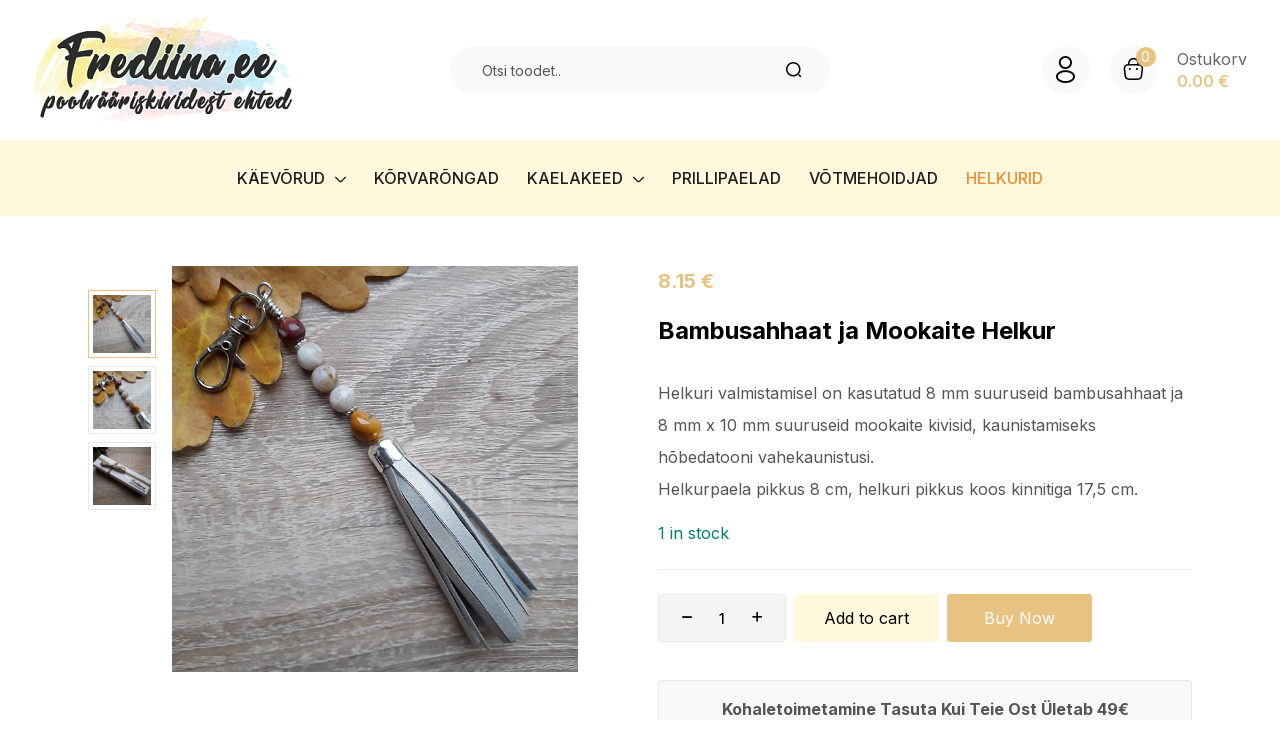

--- FILE ---
content_type: text/html; charset=UTF-8
request_url: https://frediina.ee/toode/helkurid/bambusahhaat-ja-mookaite-helkur/
body_size: 21069
content:
<!DOCTYPE html>
<html lang="et" class="no-js">
<head>
	<meta charset="UTF-8" />
	<meta name="viewport" content="width=device-width, initial-scale=1" />
	<link rel="profile" href="//gmpg.org/xfn/11" />
	<title>Bambusahhaat ja Mookaite Helkur &#8211; Frediina.ee</title>
<meta name='robots' content='max-image-preview:large' />
<link rel='dns-prefetch' href='//fonts.googleapis.com' />
<link rel="alternate" type="application/rss+xml" title="Frediina.ee &raquo; RSS" href="https://frediina.ee/feed/" />
<link rel="alternate" type="application/rss+xml" title="Frediina.ee &raquo; Kommentaaride RSS" href="https://frediina.ee/comments/feed/" />
<link rel="alternate" title="oEmbed (JSON)" type="application/json+oembed" href="https://frediina.ee/wp-json/oembed/1.0/embed?url=https%3A%2F%2Ffrediina.ee%2Ftoode%2Fhelkurid%2Fbambusahhaat-ja-mookaite-helkur%2F" />
<link rel="alternate" title="oEmbed (XML)" type="text/xml+oembed" href="https://frediina.ee/wp-json/oembed/1.0/embed?url=https%3A%2F%2Ffrediina.ee%2Ftoode%2Fhelkurid%2Fbambusahhaat-ja-mookaite-helkur%2F&#038;format=xml" />
<style id='wp-img-auto-sizes-contain-inline-css' type='text/css'>
img:is([sizes=auto i],[sizes^="auto," i]){contain-intrinsic-size:3000px 1500px}
/*# sourceURL=wp-img-auto-sizes-contain-inline-css */
</style>
<style id='wp-emoji-styles-inline-css' type='text/css'>

	img.wp-smiley, img.emoji {
		display: inline !important;
		border: none !important;
		box-shadow: none !important;
		height: 1em !important;
		width: 1em !important;
		margin: 0 0.07em !important;
		vertical-align: -0.1em !important;
		background: none !important;
		padding: 0 !important;
	}
/*# sourceURL=wp-emoji-styles-inline-css */
</style>
<link rel='stylesheet' id='wp-block-library-css' href='https://frediina.ee/wp-includes/css/dist/block-library/style.min.css?ver=6.9' type='text/css' media='all' />
<style id='global-styles-inline-css' type='text/css'>
:root{--wp--preset--aspect-ratio--square: 1;--wp--preset--aspect-ratio--4-3: 4/3;--wp--preset--aspect-ratio--3-4: 3/4;--wp--preset--aspect-ratio--3-2: 3/2;--wp--preset--aspect-ratio--2-3: 2/3;--wp--preset--aspect-ratio--16-9: 16/9;--wp--preset--aspect-ratio--9-16: 9/16;--wp--preset--color--black: #000000;--wp--preset--color--cyan-bluish-gray: #abb8c3;--wp--preset--color--white: #ffffff;--wp--preset--color--pale-pink: #f78da7;--wp--preset--color--vivid-red: #cf2e2e;--wp--preset--color--luminous-vivid-orange: #ff6900;--wp--preset--color--luminous-vivid-amber: #fcb900;--wp--preset--color--light-green-cyan: #7bdcb5;--wp--preset--color--vivid-green-cyan: #00d084;--wp--preset--color--pale-cyan-blue: #8ed1fc;--wp--preset--color--vivid-cyan-blue: #0693e3;--wp--preset--color--vivid-purple: #9b51e0;--wp--preset--gradient--vivid-cyan-blue-to-vivid-purple: linear-gradient(135deg,rgb(6,147,227) 0%,rgb(155,81,224) 100%);--wp--preset--gradient--light-green-cyan-to-vivid-green-cyan: linear-gradient(135deg,rgb(122,220,180) 0%,rgb(0,208,130) 100%);--wp--preset--gradient--luminous-vivid-amber-to-luminous-vivid-orange: linear-gradient(135deg,rgb(252,185,0) 0%,rgb(255,105,0) 100%);--wp--preset--gradient--luminous-vivid-orange-to-vivid-red: linear-gradient(135deg,rgb(255,105,0) 0%,rgb(207,46,46) 100%);--wp--preset--gradient--very-light-gray-to-cyan-bluish-gray: linear-gradient(135deg,rgb(238,238,238) 0%,rgb(169,184,195) 100%);--wp--preset--gradient--cool-to-warm-spectrum: linear-gradient(135deg,rgb(74,234,220) 0%,rgb(151,120,209) 20%,rgb(207,42,186) 40%,rgb(238,44,130) 60%,rgb(251,105,98) 80%,rgb(254,248,76) 100%);--wp--preset--gradient--blush-light-purple: linear-gradient(135deg,rgb(255,206,236) 0%,rgb(152,150,240) 100%);--wp--preset--gradient--blush-bordeaux: linear-gradient(135deg,rgb(254,205,165) 0%,rgb(254,45,45) 50%,rgb(107,0,62) 100%);--wp--preset--gradient--luminous-dusk: linear-gradient(135deg,rgb(255,203,112) 0%,rgb(199,81,192) 50%,rgb(65,88,208) 100%);--wp--preset--gradient--pale-ocean: linear-gradient(135deg,rgb(255,245,203) 0%,rgb(182,227,212) 50%,rgb(51,167,181) 100%);--wp--preset--gradient--electric-grass: linear-gradient(135deg,rgb(202,248,128) 0%,rgb(113,206,126) 100%);--wp--preset--gradient--midnight: linear-gradient(135deg,rgb(2,3,129) 0%,rgb(40,116,252) 100%);--wp--preset--font-size--small: 13px;--wp--preset--font-size--medium: 20px;--wp--preset--font-size--large: 36px;--wp--preset--font-size--x-large: 42px;--wp--preset--spacing--20: 0.44rem;--wp--preset--spacing--30: 0.67rem;--wp--preset--spacing--40: 1rem;--wp--preset--spacing--50: 1.5rem;--wp--preset--spacing--60: 2.25rem;--wp--preset--spacing--70: 3.38rem;--wp--preset--spacing--80: 5.06rem;--wp--preset--shadow--natural: 6px 6px 9px rgba(0, 0, 0, 0.2);--wp--preset--shadow--deep: 12px 12px 50px rgba(0, 0, 0, 0.4);--wp--preset--shadow--sharp: 6px 6px 0px rgba(0, 0, 0, 0.2);--wp--preset--shadow--outlined: 6px 6px 0px -3px rgb(255, 255, 255), 6px 6px rgb(0, 0, 0);--wp--preset--shadow--crisp: 6px 6px 0px rgb(0, 0, 0);}:where(.is-layout-flex){gap: 0.5em;}:where(.is-layout-grid){gap: 0.5em;}body .is-layout-flex{display: flex;}.is-layout-flex{flex-wrap: wrap;align-items: center;}.is-layout-flex > :is(*, div){margin: 0;}body .is-layout-grid{display: grid;}.is-layout-grid > :is(*, div){margin: 0;}:where(.wp-block-columns.is-layout-flex){gap: 2em;}:where(.wp-block-columns.is-layout-grid){gap: 2em;}:where(.wp-block-post-template.is-layout-flex){gap: 1.25em;}:where(.wp-block-post-template.is-layout-grid){gap: 1.25em;}.has-black-color{color: var(--wp--preset--color--black) !important;}.has-cyan-bluish-gray-color{color: var(--wp--preset--color--cyan-bluish-gray) !important;}.has-white-color{color: var(--wp--preset--color--white) !important;}.has-pale-pink-color{color: var(--wp--preset--color--pale-pink) !important;}.has-vivid-red-color{color: var(--wp--preset--color--vivid-red) !important;}.has-luminous-vivid-orange-color{color: var(--wp--preset--color--luminous-vivid-orange) !important;}.has-luminous-vivid-amber-color{color: var(--wp--preset--color--luminous-vivid-amber) !important;}.has-light-green-cyan-color{color: var(--wp--preset--color--light-green-cyan) !important;}.has-vivid-green-cyan-color{color: var(--wp--preset--color--vivid-green-cyan) !important;}.has-pale-cyan-blue-color{color: var(--wp--preset--color--pale-cyan-blue) !important;}.has-vivid-cyan-blue-color{color: var(--wp--preset--color--vivid-cyan-blue) !important;}.has-vivid-purple-color{color: var(--wp--preset--color--vivid-purple) !important;}.has-black-background-color{background-color: var(--wp--preset--color--black) !important;}.has-cyan-bluish-gray-background-color{background-color: var(--wp--preset--color--cyan-bluish-gray) !important;}.has-white-background-color{background-color: var(--wp--preset--color--white) !important;}.has-pale-pink-background-color{background-color: var(--wp--preset--color--pale-pink) !important;}.has-vivid-red-background-color{background-color: var(--wp--preset--color--vivid-red) !important;}.has-luminous-vivid-orange-background-color{background-color: var(--wp--preset--color--luminous-vivid-orange) !important;}.has-luminous-vivid-amber-background-color{background-color: var(--wp--preset--color--luminous-vivid-amber) !important;}.has-light-green-cyan-background-color{background-color: var(--wp--preset--color--light-green-cyan) !important;}.has-vivid-green-cyan-background-color{background-color: var(--wp--preset--color--vivid-green-cyan) !important;}.has-pale-cyan-blue-background-color{background-color: var(--wp--preset--color--pale-cyan-blue) !important;}.has-vivid-cyan-blue-background-color{background-color: var(--wp--preset--color--vivid-cyan-blue) !important;}.has-vivid-purple-background-color{background-color: var(--wp--preset--color--vivid-purple) !important;}.has-black-border-color{border-color: var(--wp--preset--color--black) !important;}.has-cyan-bluish-gray-border-color{border-color: var(--wp--preset--color--cyan-bluish-gray) !important;}.has-white-border-color{border-color: var(--wp--preset--color--white) !important;}.has-pale-pink-border-color{border-color: var(--wp--preset--color--pale-pink) !important;}.has-vivid-red-border-color{border-color: var(--wp--preset--color--vivid-red) !important;}.has-luminous-vivid-orange-border-color{border-color: var(--wp--preset--color--luminous-vivid-orange) !important;}.has-luminous-vivid-amber-border-color{border-color: var(--wp--preset--color--luminous-vivid-amber) !important;}.has-light-green-cyan-border-color{border-color: var(--wp--preset--color--light-green-cyan) !important;}.has-vivid-green-cyan-border-color{border-color: var(--wp--preset--color--vivid-green-cyan) !important;}.has-pale-cyan-blue-border-color{border-color: var(--wp--preset--color--pale-cyan-blue) !important;}.has-vivid-cyan-blue-border-color{border-color: var(--wp--preset--color--vivid-cyan-blue) !important;}.has-vivid-purple-border-color{border-color: var(--wp--preset--color--vivid-purple) !important;}.has-vivid-cyan-blue-to-vivid-purple-gradient-background{background: var(--wp--preset--gradient--vivid-cyan-blue-to-vivid-purple) !important;}.has-light-green-cyan-to-vivid-green-cyan-gradient-background{background: var(--wp--preset--gradient--light-green-cyan-to-vivid-green-cyan) !important;}.has-luminous-vivid-amber-to-luminous-vivid-orange-gradient-background{background: var(--wp--preset--gradient--luminous-vivid-amber-to-luminous-vivid-orange) !important;}.has-luminous-vivid-orange-to-vivid-red-gradient-background{background: var(--wp--preset--gradient--luminous-vivid-orange-to-vivid-red) !important;}.has-very-light-gray-to-cyan-bluish-gray-gradient-background{background: var(--wp--preset--gradient--very-light-gray-to-cyan-bluish-gray) !important;}.has-cool-to-warm-spectrum-gradient-background{background: var(--wp--preset--gradient--cool-to-warm-spectrum) !important;}.has-blush-light-purple-gradient-background{background: var(--wp--preset--gradient--blush-light-purple) !important;}.has-blush-bordeaux-gradient-background{background: var(--wp--preset--gradient--blush-bordeaux) !important;}.has-luminous-dusk-gradient-background{background: var(--wp--preset--gradient--luminous-dusk) !important;}.has-pale-ocean-gradient-background{background: var(--wp--preset--gradient--pale-ocean) !important;}.has-electric-grass-gradient-background{background: var(--wp--preset--gradient--electric-grass) !important;}.has-midnight-gradient-background{background: var(--wp--preset--gradient--midnight) !important;}.has-small-font-size{font-size: var(--wp--preset--font-size--small) !important;}.has-medium-font-size{font-size: var(--wp--preset--font-size--medium) !important;}.has-large-font-size{font-size: var(--wp--preset--font-size--large) !important;}.has-x-large-font-size{font-size: var(--wp--preset--font-size--x-large) !important;}
/*# sourceURL=global-styles-inline-css */
</style>

<style id='classic-theme-styles-inline-css' type='text/css'>
/*! This file is auto-generated */
.wp-block-button__link{color:#fff;background-color:#32373c;border-radius:9999px;box-shadow:none;text-decoration:none;padding:calc(.667em + 2px) calc(1.333em + 2px);font-size:1.125em}.wp-block-file__button{background:#32373c;color:#fff;text-decoration:none}
/*# sourceURL=/wp-includes/css/classic-themes.min.css */
</style>
<link rel='stylesheet' id='photoswipe-css' href='https://frediina.ee/wp-content/plugins/woocommerce/assets/css/photoswipe/photoswipe.min.css?ver=7.2.0' type='text/css' media='all' />
<link rel='stylesheet' id='photoswipe-default-skin-css' href='https://frediina.ee/wp-content/plugins/woocommerce/assets/css/photoswipe/default-skin/default-skin.min.css?ver=7.2.0' type='text/css' media='all' />
<link rel='stylesheet' id='woocommerce-layout-css' href='https://frediina.ee/wp-content/plugins/woocommerce/assets/css/woocommerce-layout.css?ver=7.2.0' type='text/css' media='all' />
<link rel='stylesheet' id='woocommerce-smallscreen-css' href='https://frediina.ee/wp-content/plugins/woocommerce/assets/css/woocommerce-smallscreen.css?ver=7.2.0' type='text/css' media='only screen and (max-width: 768px)' />
<link rel='stylesheet' id='woocommerce-general-css' href='https://frediina.ee/wp-content/plugins/woocommerce/assets/css/woocommerce.css?ver=7.2.0' type='text/css' media='all' />
<style id='woocommerce-inline-inline-css' type='text/css'>
.woocommerce form .form-row .required { visibility: visible; }
/*# sourceURL=woocommerce-inline-inline-css */
</style>
<link rel='stylesheet' id='hara-theme-fonts-css' href='https://fonts.googleapis.com/css?family=Inter%3A400%2C500%2C600%2C700%7CCormorant%20Garamond%3A400%2C500%2C600%2C700&#038;subset=latin%2Clatin-ext&#038;display=swap' type='text/css' media='all' />
<link rel='stylesheet' id='bootstrap-css' href='https://frediina.ee/wp-content/themes/hara/css/bootstrap.css?ver=5.1' type='text/css' media='all' />
<link rel='stylesheet' id='elementor-frontend-css' href='https://frediina.ee/wp-content/plugins/elementor/assets/css/frontend-lite.min.css?ver=3.9.2' type='text/css' media='all' />
<link rel='stylesheet' id='hara-template-css' href='https://frediina.ee/wp-content/themes/hara/css/template.css?ver=1.0' type='text/css' media='all' />
<link rel='stylesheet' id='hara-style-css' href='https://frediina.ee/wp-content/themes/hara/style.css?ver=1.0' type='text/css' media='all' />
<style id='hara-style-inline-css' type='text/css'>
:root {--tb-theme-color: #e8c281;--tb-theme-color-hover: #dcb87a;--tb-header-mobile-bg: #fff;--tb-back-to-top-bg: #ffffff;--tb-back-to-top-bg-hover: #C4743F;--tb-back-to-top-color: #ffffff;--tb-back-to-top-color-hover: #fff;--tb-header-mobile-color: #000;}:root {--tb-text-primary-font: Inter, sans-serif;--tb-text-second-font: Cormorant Garamond, sans-serif;}/* Theme Options Styles */.checkout-logo img {max-width: 120px;}@media (max-width: 1199px) {/* Limit logo image height for mobile according to mobile header height */.mobile-logo a img {width: 120px;}.mobile-logo a img {padding-top: 10px;padding-bottom: 10px;}}@media screen and (max-width: 782px) {html body.admin-bar{top: -46px !important;position: relative;}}/* Custom CSS */#tasuta {border: 1px solid #E8E8E8;border-radius: 3px;background-color: #F8F8F8;text-align: center;margin-top: 30px;padding: 12px;font-weight: bold;}#tasuta p{margin: 0px;padding: 0px;}#poodall {border-radius: 3px;background-image: url("https://hara.thembaydev.com/demo-2/wp-content/uploads/sites/4/2021/11/banner-bottom-shop.png");background-size: cover;margin-top: 30px;padding: 20px;font-weight: bold;}#wc_shipping_smartpost_estonia_terminal {width: 200px;}#wc_shipping_omniva_parcel_machines_ee_terminal {width: 200px;}#wc_shipping_dpd_shops_ee_terminal {width: 200px;}.product_meta {display: none;}.entry-meta-list {display: none;}.product.v1 .group-add-to-cart .add-cart a {background-color: #FFF8DC;color: #000;}.woocommerce #shop-now .single_add_to_cart_button {background-color: #FFF8DC;color: #000;}
/*# sourceURL=hara-style-inline-css */
</style>
<link rel='stylesheet' id='elementor-icons-css' href='https://frediina.ee/wp-content/plugins/elementor/assets/lib/eicons/css/elementor-icons.min.css?ver=5.16.0' type='text/css' media='all' />
<link rel='stylesheet' id='elementor-post-5088-css' href='https://frediina.ee/wp-content/uploads/elementor/css/post-5088.css?ver=1736341157' type='text/css' media='all' />
<link rel='stylesheet' id='font-awesome-5-all-css' href='https://frediina.ee/wp-content/plugins/elementor/assets/lib/font-awesome/css/all.min.css?ver=3.9.2' type='text/css' media='all' />
<link rel='stylesheet' id='font-awesome-4-shim-css' href='https://frediina.ee/wp-content/plugins/elementor/assets/lib/font-awesome/css/v4-shims.min.css?ver=3.9.2' type='text/css' media='all' />
<link rel='stylesheet' id='elementor-post-5089-css' href='https://frediina.ee/wp-content/uploads/elementor/css/post-5089.css?ver=1736341481' type='text/css' media='all' />
<link rel='stylesheet' id='elementor-post-5104-css' href='https://frediina.ee/wp-content/uploads/elementor/css/post-5104.css?ver=1736341271' type='text/css' media='all' />
<link rel='stylesheet' id='font-awesome-css' href='https://frediina.ee/wp-content/plugins/elementor/assets/lib/font-awesome/css/font-awesome.min.css?ver=4.7.0' type='text/css' media='all' />
<link rel='stylesheet' id='hara-font-tbay-custom-css' href='https://frediina.ee/wp-content/themes/hara/css/font-tbay-custom.css?ver=1.0.0' type='text/css' media='all' />
<link rel='stylesheet' id='simple-line-icons-css' href='https://frediina.ee/wp-content/themes/hara/css/simple-line-icons.css?ver=2.4.0' type='text/css' media='all' />
<link rel='stylesheet' id='material-design-iconic-font-css' href='https://frediina.ee/wp-content/themes/hara/css/material-design-iconic-font.css?ver=2.2.0' type='text/css' media='all' />
<link rel='stylesheet' id='animate-css' href='https://frediina.ee/wp-content/themes/hara/css/animate.css?ver=3.5.0' type='text/css' media='all' />
<link rel='stylesheet' id='jquery-treeview-css' href='https://frediina.ee/wp-content/themes/hara/css/jquery.treeview.css?ver=1.0.0' type='text/css' media='all' />
<link rel='stylesheet' id='google-fonts-1-css' href='https://fonts.googleapis.com/css?family=Roboto%3A100%2C100italic%2C200%2C200italic%2C300%2C300italic%2C400%2C400italic%2C500%2C500italic%2C600%2C600italic%2C700%2C700italic%2C800%2C800italic%2C900%2C900italic%7CRoboto+Slab%3A100%2C100italic%2C200%2C200italic%2C300%2C300italic%2C400%2C400italic%2C500%2C500italic%2C600%2C600italic%2C700%2C700italic%2C800%2C800italic%2C900%2C900italic&#038;display=auto&#038;ver=6.9' type='text/css' media='all' />
<link rel='stylesheet' id='elementor-icons-shared-0-css' href='https://frediina.ee/wp-content/plugins/elementor/assets/lib/font-awesome/css/fontawesome.min.css?ver=5.15.3' type='text/css' media='all' />
<link rel='stylesheet' id='elementor-icons-fa-regular-css' href='https://frediina.ee/wp-content/plugins/elementor/assets/lib/font-awesome/css/regular.min.css?ver=5.15.3' type='text/css' media='all' />
<link rel='stylesheet' id='elementor-icons-fa-brands-css' href='https://frediina.ee/wp-content/plugins/elementor/assets/lib/font-awesome/css/brands.min.css?ver=5.15.3' type='text/css' media='all' />
<link rel="preconnect" href="https://fonts.gstatic.com/" crossorigin><script type="text/javascript" src="https://frediina.ee/wp-includes/js/jquery/jquery.min.js?ver=3.7.1" id="jquery-core-js"></script>
<script type="text/javascript" src="https://frediina.ee/wp-includes/js/jquery/jquery-migrate.min.js?ver=3.4.1" id="jquery-migrate-js"></script>
<script type="text/javascript" src="https://frediina.ee/wp-content/plugins/elementor/assets/lib/font-awesome/js/v4-shims.min.js?ver=3.9.2" id="font-awesome-4-shim-js"></script>
<link rel="https://api.w.org/" href="https://frediina.ee/wp-json/" /><link rel="alternate" title="JSON" type="application/json" href="https://frediina.ee/wp-json/wp/v2/product/573" /><link rel="EditURI" type="application/rsd+xml" title="RSD" href="https://frediina.ee/xmlrpc.php?rsd" />
<meta name="generator" content="WordPress 6.9" />
<meta name="generator" content="WooCommerce 7.2.0" />
<link rel="canonical" href="https://frediina.ee/toode/helkurid/bambusahhaat-ja-mookaite-helkur/" />
<link rel='shortlink' href='https://frediina.ee/?p=573' />
<meta name="generator" content="Redux 4.3.21" />
		<!-- GA Google Analytics @ https://m0n.co/ga -->
		<script async src="https://www.googletagmanager.com/gtag/js?id=UA-117511227-1"></script>
		<script>
			window.dataLayer = window.dataLayer || [];
			function gtag(){dataLayer.push(arguments);}
			gtag('js', new Date());
			gtag('config', 'UA-117511227-1');
		</script>

		<noscript><style>.woocommerce-product-gallery{ opacity: 1 !important; }</style></noscript>
	<meta name="generator" content="Powered by Slider Revolution 6.5.23 - responsive, Mobile-Friendly Slider Plugin for WordPress with comfortable drag and drop interface." />
<link rel="icon" href="https://frediina.ee/wp-content/uploads/2024/04/android-chrome-512x512-1-100x100.png" sizes="32x32" />
<link rel="icon" href="https://frediina.ee/wp-content/uploads/2024/04/android-chrome-512x512-1-333x333.png" sizes="192x192" />
<link rel="apple-touch-icon" href="https://frediina.ee/wp-content/uploads/2024/04/android-chrome-512x512-1-333x333.png" />
<meta name="msapplication-TileImage" content="https://frediina.ee/wp-content/uploads/2024/04/android-chrome-512x512-1-333x333.png" />
<script>function setREVStartSize(e){
			//window.requestAnimationFrame(function() {
				window.RSIW = window.RSIW===undefined ? window.innerWidth : window.RSIW;
				window.RSIH = window.RSIH===undefined ? window.innerHeight : window.RSIH;
				try {
					var pw = document.getElementById(e.c).parentNode.offsetWidth,
						newh;
					pw = pw===0 || isNaN(pw) || (e.l=="fullwidth" || e.layout=="fullwidth") ? window.RSIW : pw;
					e.tabw = e.tabw===undefined ? 0 : parseInt(e.tabw);
					e.thumbw = e.thumbw===undefined ? 0 : parseInt(e.thumbw);
					e.tabh = e.tabh===undefined ? 0 : parseInt(e.tabh);
					e.thumbh = e.thumbh===undefined ? 0 : parseInt(e.thumbh);
					e.tabhide = e.tabhide===undefined ? 0 : parseInt(e.tabhide);
					e.thumbhide = e.thumbhide===undefined ? 0 : parseInt(e.thumbhide);
					e.mh = e.mh===undefined || e.mh=="" || e.mh==="auto" ? 0 : parseInt(e.mh,0);
					if(e.layout==="fullscreen" || e.l==="fullscreen")
						newh = Math.max(e.mh,window.RSIH);
					else{
						e.gw = Array.isArray(e.gw) ? e.gw : [e.gw];
						for (var i in e.rl) if (e.gw[i]===undefined || e.gw[i]===0) e.gw[i] = e.gw[i-1];
						e.gh = e.el===undefined || e.el==="" || (Array.isArray(e.el) && e.el.length==0)? e.gh : e.el;
						e.gh = Array.isArray(e.gh) ? e.gh : [e.gh];
						for (var i in e.rl) if (e.gh[i]===undefined || e.gh[i]===0) e.gh[i] = e.gh[i-1];
											
						var nl = new Array(e.rl.length),
							ix = 0,
							sl;
						e.tabw = e.tabhide>=pw ? 0 : e.tabw;
						e.thumbw = e.thumbhide>=pw ? 0 : e.thumbw;
						e.tabh = e.tabhide>=pw ? 0 : e.tabh;
						e.thumbh = e.thumbhide>=pw ? 0 : e.thumbh;
						for (var i in e.rl) nl[i] = e.rl[i]<window.RSIW ? 0 : e.rl[i];
						sl = nl[0];
						for (var i in nl) if (sl>nl[i] && nl[i]>0) { sl = nl[i]; ix=i;}
						var m = pw>(e.gw[ix]+e.tabw+e.thumbw) ? 1 : (pw-(e.tabw+e.thumbw)) / (e.gw[ix]);
						newh =  (e.gh[ix] * m) + (e.tabh + e.thumbh);
					}
					var el = document.getElementById(e.c);
					if (el!==null && el) el.style.height = newh+"px";
					el = document.getElementById(e.c+"_wrapper");
					if (el!==null && el) {
						el.style.height = newh+"px";
						el.style.display = "block";
					}
				} catch(e){
					console.log("Failure at Presize of Slider:" + e)
				}
			//});
		  };</script>
<link rel='stylesheet' id='sumoselect-css' href='https://frediina.ee/wp-content/themes/hara/css/sumoselect.css?ver=1.0.0' type='text/css' media='all' />
<link rel='stylesheet' id='rs-plugin-settings-css' href='https://frediina.ee/wp-content/plugins/revslider/public/assets/css/rs6.css?ver=6.5.23' type='text/css' media='all' />
<style id='rs-plugin-settings-inline-css' type='text/css'>
#rs-demo-id {}
/*# sourceURL=rs-plugin-settings-inline-css */
</style>
</head>
<body class="wp-singular product-template-default single single-product postid-573 wp-theme-hara theme-hara woocommerce woocommerce-page woocommerce-no-js tbay-wc-gallery-lightbox form-cart-popup  tbay-body-mobile-product-two elementor-default elementor-kit-5088 ajax_cart_popup mobile-show-footer-desktop mobile-show-footer-icon">
<div id="wrapper-container" class="wrapper-container">


	  
<div id="tbay-mobile-smartmenu" data-title="Menu" class="tbay-mmenu d-xl-none"> 


    <div class="tbay-offcanvas-body">
        
        <div id="mmenu-close">
            <button type="button" class="btn btn-toggle-canvas" data-toggle="offcanvas">
                <i class="tb-icon tb-icon-close-01"></i>
            </button>
        </div>

                <nav id="tbay-mobile-menu-navbar" class="menu navbar navbar-offcanvas navbar-static" data-id="menu-menuu" >
            <div id="main-mobile-menu-mmenu" class="menu-menuu-container"><ul id="main-mobile-menu-mmenu-wrapper" class="menu" data-id="menuu"><li id="menu-item-2374" class="menu-item menu-item-type-taxonomy menu-item-object-product_cat menu-item-has-children menu-item-2374"><a class="elementor-item" href="https://frediina.ee/tootekategooria/kaevorud/"><span class="menu-title">Käevõrud</span><b class="caret"></b></a>
<ul class="sub-menu">
	<li id="menu-item-5324" class="menu-item menu-item-type-taxonomy menu-item-object-product_cat menu-item-5324"><a class="elementor-item" href="https://frediina.ee/tootekategooria/kaevorud/naiste-kaevorud/"><span class="menu-title">Naistele</span></a></li>
	<li id="menu-item-2378" class="menu-item menu-item-type-taxonomy menu-item-object-product_cat menu-item-2378"><a class="elementor-item" href="https://frediina.ee/tootekategooria/kaevorud/meeste-kaevorud/"><span class="menu-title">Meestele</span></a></li>
	<li id="menu-item-2377" class="menu-item menu-item-type-taxonomy menu-item-object-product_cat menu-item-2377"><a class="elementor-item" href="https://frediina.ee/tootekategooria/kaevorud/laste-kaevorud/"><span class="menu-title">Lastele</span></a></li>
	<li id="menu-item-2382" class="menu-item menu-item-type-taxonomy menu-item-object-product_cat menu-item-2382"><a class="elementor-item" href="https://frediina.ee/tootekategooria/kaevorud/paaride-kaevorud/"><span class="menu-title">Paaridele</span></a></li>
</ul>
</li>
<li id="menu-item-2375" class="menu-item menu-item-type-taxonomy menu-item-object-product_cat menu-item-2375"><a class="elementor-item" href="https://frediina.ee/tootekategooria/korvarongad/"><span class="menu-title">Kõrvarõngad</span></a></li>
<li id="menu-item-2373" class="menu-item menu-item-type-taxonomy menu-item-object-product_cat menu-item-has-children menu-item-2373"><a class="elementor-item" href="https://frediina.ee/tootekategooria/kaelakeed/"><span class="menu-title">Kaelakeed</span><b class="caret"></b></a>
<ul class="sub-menu">
	<li id="menu-item-2381" class="menu-item menu-item-type-taxonomy menu-item-object-product_cat menu-item-2381"><a class="elementor-item" href="https://frediina.ee/tootekategooria/kaelakeed/naiste-kaelakeed/"><span class="menu-title">Naistele</span></a></li>
	<li id="menu-item-2380" class="menu-item menu-item-type-taxonomy menu-item-object-product_cat menu-item-2380"><a class="elementor-item" href="https://frediina.ee/tootekategooria/kaelakeed/meeste-kaelakeed/"><span class="menu-title">Meestele</span></a></li>
</ul>
</li>
<li id="menu-item-5408" class="menu-item menu-item-type-taxonomy menu-item-object-product_cat menu-item-5408"><a class="elementor-item" href="https://frediina.ee/tootekategooria/prillipaelad/"><span class="menu-title">Prillipaelad</span></a></li>
<li id="menu-item-2376" class="menu-item menu-item-type-taxonomy menu-item-object-product_cat menu-item-2376"><a class="elementor-item" href="https://frediina.ee/tootekategooria/votmehoidjad/"><span class="menu-title">Võtmehoidjad</span></a></li>
<li id="menu-item-2372" class="menu-item menu-item-type-taxonomy menu-item-object-product_cat current-product-ancestor current-menu-parent current-product-parent menu-item-2372"><a class="elementor-item" href="https://frediina.ee/tootekategooria/helkurid/"><span class="menu-title">Helkurid</span></a></li>
</ul></div>        </nav>


    </div>
             <div id="mm-tbay-bottom">  
    
            <div class="mm-bottom-track-wrapper">

                                    <div class="mm-bottom-langue-currency ">
                                                    <div class="mm-bottom-langue">
                                                            </div>
                                        
                                                
                    </div>
                                </div>


        </div>
           
</div><div class="topbar-device-mobile d-xl-none clearfix ">

	<div class="active-mobile"><a href="#tbay-mobile-menu-navbar" class="btn btn-sm"><i class="tb-icon tb-icon-menu"></i></a><a href="#page" class="btn btn-sm"><i class="tb-icon tb-icon-cross"></i></a></div><div class="mobile-logo"><a href="https://frediina.ee/"><img src="https://frediina.ee/wp-content/uploads/2022/08/frediina_logo.png" width="260" height="110" alt="Frediina.ee"></a></div><div class="device-mini_cart top-cart tbay-element-mini-cart">					<div class="tbay-offcanvas-cart sidebar-right offcanvas offcanvas-end" id="cart-offcanvas-mobile">
	<div class="offcanvas-header widget-header-cart">
		<div class="header-cart-content">
			<h3 class="widget-title heading-title">Shopping cart</h3>
			<a href="javascript:;" class="offcanvas-close" data-bs-dismiss="offcanvas" aria-label="Close"><i class="tb-icon tb-icon-cross"></i></a>
		</div>
	</div> 
	<div class="offcanvas-body widget_shopping_cart_content">
	
<div class="mini_cart_content">
	<div class="mini_cart_inner">
		<div class="mcart-border">
							<ul class="cart_empty ">
					<li><span>Your cart is empty</span></li>
					<li class="total"><a class="button wc-continue" href="https://frediina.ee/pood/">Continue Shopping<i class="tb-icon tb-icon-angle-right"></i></a></li>
				</ul>
			
						<div class="clearfix"></div>
		</div>
	</div>
</div>
	</div>
</div>					<div class="tbay-topcart">
						<div id="cart-uBOhJ" class="cart-dropdown dropdown">
                            <a class="dropdown-toggle mini-cart v2" data-bs-toggle="offcanvas" data-bs-target="#cart-offcanvas-mobile" aria-controls="cart-offcanvas-mobile" href="javascript:void(0);">
                                    <i class="tb-icon tb-icon-cart"></i>
									<span class="mini-cart-items">
									0									</span>
								<span>Cart</span>
							</a>   
						</div>
					</div> 
				</div>			</div>


            <div class="footer-device-mobile d-xl-none clearfix">
                        </div>
        

	
<header id="tbay-header" class="tbay_header-template site-header header-on-slider">

		

				<div data-elementor-type="wp-post" data-elementor-id="5089" class="elementor elementor-5089">
									<section class="elementor-section elementor-top-section elementor-element elementor-element-8cfa9ff elementor-section-content-middle elementor-section-full_width elementor-section-height-default elementor-section-height-default" data-id="8cfa9ff" data-element_type="section" data-settings="{&quot;background_background&quot;:&quot;classic&quot;}">
						<div class="elementor-container elementor-column-gap-default">
					<div class="elementor-column elementor-col-33 elementor-top-column elementor-element elementor-element-ab9770e" data-id="ab9770e" data-element_type="column">
			<div class="elementor-widget-wrap elementor-element-populated">
								<div class="elementor-element elementor-element-3128dc2 elementor-widget elementor-widget-hara-site-logo w-auto elementor-widget-tbay-base" data-id="3128dc2" data-element_type="widget" data-widget_type="hara-site-logo.default">
				<div class="elementor-widget-container">
			
<div class="tbay-element tbay-element-site-logo">

    <div class="header-logo">
        
            <a href="https://frediina.ee">
                <img width="260" height="110" src="https://frediina.ee/wp-content/uploads/2022/08/frediina_logo.png" class="header-logo-img" alt="" decoding="async" />            </a>
            </div>

</div>		</div>
				</div>
					</div>
		</div>
				<div class="elementor-column elementor-col-33 elementor-top-column elementor-element elementor-element-832aa54" data-id="832aa54" data-element_type="column">
			<div class="elementor-widget-wrap elementor-element-populated">
								<div class="elementor-element elementor-element-2d151d1 elementor-widget elementor-widget-tbay-search-form" data-id="2d151d1" data-element_type="widget" data-widget_type="tbay-search-form.default">
				<div class="elementor-widget-container">
			        <div class="tbay-element tbay-element-search-form">
                        <div class="tbay-search-form">
                <form action="https://frediina.ee/" method="get" class="hara-ajax-search searchform" data-thumbnail="1" data-subtitle="1" data-appendto=".search-results-cpbcx" data-price="1" data-minChars="2" data-post-type="product" data-count="5" >
                    <div class="form-group">
                        <div class="input-group">

                        
                        
                        <input data-style="right" type="text" placeholder="Otsi toodet.." name="s" required oninvalid="this.setCustomValidity('Lisa vähemalt 2 tähemärki')" oninput="setCustomValidity('')" class="tbay-search form-control input-sm"/>
                        
                        <div class="search-results-wrapper">
                            <div class="hara-search-results search-results-cpbcx" ></div>
                        </div>

                        <div class="button-group input-group-addon">
                            <button type="submit" class="button-search btn btn-sm>">
                                <i aria-hidden="true" class="tb-icon tb-icon-search"></i>                                                            </button>
                            <div class="tbay-preloader"></div>
                        </div>

                        <input type="hidden" name="post_type" value="product" class="post_type" />
                        </div>
                        
                    </div>
                </form>
            </div>
                </div>
    		</div>
				</div>
					</div>
		</div>
				<div class="elementor-column elementor-col-33 elementor-top-column elementor-element elementor-element-7ff0d0a" data-id="7ff0d0a" data-element_type="column">
			<div class="elementor-widget-wrap elementor-element-populated">
								<div class="elementor-element elementor-element-ceb46cb elementor-widget w-auto elementor-widget-tbay-account" data-id="ceb46cb" data-element_type="widget" data-widget_type="tbay-account.default">
				<div class="elementor-widget-container">
			    <div class="tbay-element tbay-element-account header-icon">
        <div class="tbay-login">
                                        <a data-bs-toggle="modal" data-bs-target="#custom-login-wrapper" href="javascript:void(0)">
                                <i aria-hidden="true" class="tb-icon tb-icon-account"></i>                            </a>  
                                </div>
</div>
		</div>
				</div>
				<div class="elementor-element elementor-element-c2ba973 elementor-widget w-auto elementor-widget-tbay-mini-cart" data-id="c2ba973" data-element_type="widget" data-widget_type="tbay-mini-cart.default">
				<div class="elementor-widget-container">
			<div class="tbay-element tbay-element-mini-cart">
    <div class="tbay-topcart popup">
 <div id="cart-vaZbG" class="cart-dropdown cart-popup dropdown">
        <a class="dropdown-toggle mini-cart" data-bs-toggle="dropdown" data-bs-auto-close="outside" href="javascript:void(0);" title="View your shopping cart">
			
        <span class="cart-icon">

                            <i class="tb-icon tb-icon-shopping-cart"></i>
                        <span class="mini-cart-items">
               0            </span>
        </span>

                    <span class="text-cart">

                            <span>Ostukorv</span>
            
                            <span class="subtotal"><span class="woocommerce-Price-amount amount"><bdi>0.00&nbsp;<span class="woocommerce-Price-currencySymbol">&euro;</span></bdi></span></span>
            
        </span>

                </a>            
        <div class="dropdown-menu">
        	<div class="widget_shopping_cart_content">
            	
<div class="mini_cart_content">
	<div class="mini_cart_inner">
		<div class="mcart-border">
							<ul class="cart_empty ">
					<li><span>Your cart is empty</span></li>
					<li class="total"><a class="button wc-continue" href="https://frediina.ee/pood/">Continue Shopping<i class="tb-icon tb-icon-angle-right"></i></a></li>
				</ul>
			
						<div class="clearfix"></div>
		</div>
	</div>
</div>
       		</div>
    	</div>
    </div>
</div>     </div>		</div>
				</div>
					</div>
		</div>
							</div>
		</section>
				<section class="elementor-section elementor-top-section elementor-element elementor-element-f94cfc0 elementor-section-boxed elementor-section-height-default elementor-section-height-default" data-id="f94cfc0" data-element_type="section" data-settings="{&quot;background_background&quot;:&quot;classic&quot;}">
						<div class="elementor-container elementor-column-gap-default">
					<div class="elementor-column elementor-col-100 elementor-top-column elementor-element elementor-element-6ad167d" data-id="6ad167d" data-element_type="column">
			<div class="elementor-widget-wrap elementor-element-populated">
								<div class="elementor-element elementor-element-3e5b727 elementor-nav-menu__align-center hidden-indicator-1 elementor-widget elementor-widget-tbay-nav-menu" data-id="3e5b727" data-element_type="widget" data-settings="{&quot;layout&quot;:&quot;horizontal&quot;}" data-widget_type="tbay-nav-menu.default">
				<div class="elementor-widget-container">
			<div class="tbay-element tbay-element-nav-menu" data-wrapper="{&quot;layout&quot;:&quot;horizontal&quot;,&quot;type_menu&quot;:null}">
		
	
					<nav class="elementor-nav-menu--main elementor-nav-menu__container elementor-nav-menu--layout-horizontal tbay-horizontal" data-id="menuu">
			<ul id="menu-1-vRJrN" class="elementor-nav-menu menu nav navbar-nav megamenu flex-row"><li class="menu-item menu-item-type-taxonomy menu-item-object-product_cat menu-item-has-children menu-item-2374"><a class="elementor-item" href="https://frediina.ee/tootekategooria/kaevorud/"><span class="menu-title">Käevõrud</span><b class="caret"></b></a>
<ul class="sub-menu">
	<li class="menu-item menu-item-type-taxonomy menu-item-object-product_cat menu-item-5324"><a class="elementor-item" href="https://frediina.ee/tootekategooria/kaevorud/naiste-kaevorud/"><span class="menu-title">Naistele</span></a></li>
	<li class="menu-item menu-item-type-taxonomy menu-item-object-product_cat menu-item-2378"><a class="elementor-item" href="https://frediina.ee/tootekategooria/kaevorud/meeste-kaevorud/"><span class="menu-title">Meestele</span></a></li>
	<li class="menu-item menu-item-type-taxonomy menu-item-object-product_cat menu-item-2377"><a class="elementor-item" href="https://frediina.ee/tootekategooria/kaevorud/laste-kaevorud/"><span class="menu-title">Lastele</span></a></li>
	<li class="menu-item menu-item-type-taxonomy menu-item-object-product_cat menu-item-2382"><a class="elementor-item" href="https://frediina.ee/tootekategooria/kaevorud/paaride-kaevorud/"><span class="menu-title">Paaridele</span></a></li>
</ul>
</li>
<li class="menu-item menu-item-type-taxonomy menu-item-object-product_cat menu-item-2375"><a class="elementor-item" href="https://frediina.ee/tootekategooria/korvarongad/"><span class="menu-title">Kõrvarõngad</span></a></li>
<li class="menu-item menu-item-type-taxonomy menu-item-object-product_cat menu-item-has-children menu-item-2373"><a class="elementor-item" href="https://frediina.ee/tootekategooria/kaelakeed/"><span class="menu-title">Kaelakeed</span><b class="caret"></b></a>
<ul class="sub-menu">
	<li class="menu-item menu-item-type-taxonomy menu-item-object-product_cat menu-item-2381"><a class="elementor-item" href="https://frediina.ee/tootekategooria/kaelakeed/naiste-kaelakeed/"><span class="menu-title">Naistele</span></a></li>
	<li class="menu-item menu-item-type-taxonomy menu-item-object-product_cat menu-item-2380"><a class="elementor-item" href="https://frediina.ee/tootekategooria/kaelakeed/meeste-kaelakeed/"><span class="menu-title">Meestele</span></a></li>
</ul>
</li>
<li class="menu-item menu-item-type-taxonomy menu-item-object-product_cat menu-item-5408"><a class="elementor-item" href="https://frediina.ee/tootekategooria/prillipaelad/"><span class="menu-title">Prillipaelad</span></a></li>
<li class="menu-item menu-item-type-taxonomy menu-item-object-product_cat menu-item-2376"><a class="elementor-item" href="https://frediina.ee/tootekategooria/votmehoidjad/"><span class="menu-title">Võtmehoidjad</span></a></li>
<li class="menu-item menu-item-type-taxonomy menu-item-object-product_cat current-product-ancestor current-menu-parent current-product-parent menu-item-2372"><a class="elementor-item" href="https://frediina.ee/tootekategooria/helkurid/"><span class="menu-title">Helkurid</span></a></li>
</ul>		</nav>
	
</div>		</div>
				</div>
					</div>
		</div>
							</div>
		</section>
							</div>
		 

		<div id="nav-cover"></div>
	<div class="bg-close-canvas-menu"></div>
</header>	
	<div id="tbay-main-content">
	
	<div id="main-wrapper" class="vertical main-wrapper ">
		
		<div id="main-container" class="container">
			<div class="row ">
								<div id="main" class="singular-shop archive-full content col-12"><!-- .content -->

				
				
					
			
<div class="woocommerce-notices-wrapper"></div>
<div id="product-573" class="style-vertical product type-product post-573 status-publish first instock product_cat-helkurid has-post-thumbnail sold-individually shipping-taxable purchasable product-type-simple">
	
	<div class="single-main-content">
	
	<div class="row">
		<div class="image-mains col-lg-6 ">
			


<div class="woocommerce-product-gallery woocommerce-product-gallery--with-images woocommerce-product-gallery--columns-4 images has-gallery" data-columns="4" data-rtl="no" data-layout=vertical style="opacity: 0; transition: opacity .25s ease-in-out;">

	<figure class="woocommerce-product-gallery__wrapper">
		<div data-thumb="https://frediina.ee/wp-content/uploads/2018/12/20181111_142323-100x100.jpg" data-thumb-alt="" class="woocommerce-product-gallery__image"><a href="https://frediina.ee/wp-content/uploads/2018/12/20181111_142323.jpg"><img width="599" height="599" src="https://frediina.ee/wp-content/uploads/2018/12/20181111_142323.jpg" class="wp-post-image" alt="" title="20181111_142323.jpg" data-caption="" data-src="https://frediina.ee/wp-content/uploads/2018/12/20181111_142323.jpg" data-large_image="https://frediina.ee/wp-content/uploads/2018/12/20181111_142323.jpg" data-large_image_width="599" data-large_image_height="599" decoding="async" fetchpriority="high" /></a></div><div data-thumb="https://frediina.ee/wp-content/uploads/2018/12/20181111_142333-100x100.jpg" data-thumb-alt="" class="woocommerce-product-gallery__image"><a href="https://frediina.ee/wp-content/uploads/2018/12/20181111_142333.jpg"><img width="599" height="599" src="https://frediina.ee/wp-content/uploads/2018/12/20181111_142333.jpg" class="" alt="" title="20181111_142333.jpg" data-caption="" data-src="https://frediina.ee/wp-content/uploads/2018/12/20181111_142333.jpg" data-large_image="https://frediina.ee/wp-content/uploads/2018/12/20181111_142333.jpg" data-large_image_width="599" data-large_image_height="599" decoding="async" /></a></div><div data-thumb="https://frediina.ee/wp-content/uploads/2020/11/20201201_113852-100x100.jpg" data-thumb-alt="" class="woocommerce-product-gallery__image"><a href="https://frediina.ee/wp-content/uploads/2020/11/20201201_113852.jpg"><img width="700" height="700" src="https://frediina.ee/wp-content/uploads/2020/11/20201201_113852.jpg" class="" alt="" title="20201201_113852" data-caption="" data-src="https://frediina.ee/wp-content/uploads/2020/11/20201201_113852.jpg" data-large_image="https://frediina.ee/wp-content/uploads/2020/11/20201201_113852.jpg" data-large_image_width="700" data-large_image_height="700" decoding="async" /></a></div>	</figure>
    <div class="details-btn-wrapper"><a class="view-details-btn" href="https://frediina.ee/toode/helkurid/bambusahhaat-ja-mookaite-helkur/">View details</a></div></div>
		</div>
		<div class="information col-lg-6">
			<div class="summary entry-summary ">
				<div class="top-single-product">
					<p class="price"><span class="woocommerce-Price-amount amount"><bdi>8.15&nbsp;<span class="woocommerce-Price-currencySymbol">&euro;</span></bdi></span></p>
<h1 class="product_title entry-title">Bambusahhaat ja Mookaite Helkur</h1>				</div>
				<div class="woocommerce-product-details__short-description">
	<p>Helkuri valmistamisel on kasutatud 8 mm suuruseid bambusahhaat ja 8 mm x 10 mm suuruseid mookaite kivisid, kaunistamiseks hõbedatooni vahekaunistusi.<br />
Helkurpaela pikkus 8 cm, helkuri pikkus koos kinnitiga 17,5 cm.</p>
</div>
<p class="stock in-stock">1 in stock</p>

	
	<form class="cart" action="https://frediina.ee/toode/helkurid/bambusahhaat-ja-mookaite-helkur/" method="post" enctype='multipart/form-data'>
					<div id="mobile-close-infor"><i class="tb-icon tb-icon-close-01"></i></div>
			<div class="mobile-infor-wrapper">
				<div class="d-flex">
					<div class="me-3">
						<img width="100" height="100" src="https://frediina.ee/wp-content/uploads/2018/12/20181111_142323-100x100.jpg" class="attachment-woocommerce_gallery_thumbnail size-woocommerce_gallery_thumbnail" alt="" decoding="async" loading="lazy" />					</div>
					<div class="media-body">
						<div class="infor-body">
							<p class="price"><span class="woocommerce-Price-amount amount"><bdi>8.15&nbsp;<span class="woocommerce-Price-currencySymbol">&euro;</span></bdi></span></p>							<p class="stock in-stock">1 in stock</p>
						</div> 
					</div>
				</div>
			</div>
			 

	      <div id="shop-now" class="shop-now has-buy-now ajax-single-cart">

	      
		<div class="quantity">
		<label class="screen-reader-text" for="quantity_696f0b6dc39d0">Bambusahhaat ja Mookaite Helkur quantity</label>
	<input
		type="text"
		 readonly='readonly'		id="quantity_696f0b6dc39d0"
		class="input-text qty text"
		name="quantity"
		value="1"
		title="Qty"
		size="4"
		min="1"
		max="1"
			/>
	</div>

		<button type="submit" name="add-to-cart" value="573" class="single_add_to_cart_button button alt wp-element-button">Add to cart</button>

		<button class="tbay-buy-now button">Buy Now</button><input type="hidden" value="0" name="hara_buy_now" />	        	        <div class="hara-custom-fields d-none"><input type="hidden" name="hara-enable-addtocart-ajax" value="1" /><input type="hidden" name="data-product_id" value="573" /><input type="hidden" name="data-type" value="simple" /></div></div>	</form>

				<div id="mobile-close-infor-wrapper"></div>
			<div class="mobile-btn-cart-click  has-buy-now">
				<div id="tbay-click-addtocart">Add to cart</div>
									<div id="tbay-click-buy-now">Buy Now</div>
				 
			</div>
			<div id="tasuta">
<p>Kohaletoimetamine Tasuta Kui Teie Ost Ületab 49€</p>
</div>
<div class="product_meta">

	
	
	<span class="posted_in">Category: <a href="https://frediina.ee/tootekategooria/helkurid/" rel="tag">Poolvääriskividest Helkurid</a></span>
	
	
</div>
<div class="tbay-social-links"><a class="share-facebook tbay-facebook" title="Bambusahhaat ja Mookaite Helkur" href="http://www.facebook.com/sharer.php?u=https%3A%2F%2Ffrediina.ee%2Ftoode%2Fhelkurid%2Fbambusahhaat-ja-mookaite-helkur%2F&t=Bambusahhaat+ja+Mookaite+Helkur" target="_blank"><i class="fa fa-facebook"></i></a><a class="share-twitter tbay-twitter" href="http://twitter.com/share?text=Bambusahhaat ja Mookaite Helkur&url=https%3A%2F%2Ffrediina.ee%2Ftoode%2Fhelkurid%2Fbambusahhaat-ja-mookaite-helkur%2F" title="Bambusahhaat+ja+Mookaite+Helkur" target="_blank"><i class="fa fa-twitter"></i></a><a class="share-linkedin tbay-linkedin" href="http://www.linkedin.com/shareArticle?url=https%3A%2F%2Ffrediina.ee%2Ftoode%2Fhelkurid%2Fbambusahhaat-ja-mookaite-helkur%2F&title=Bambusahhaat ja Mookaite Helkur" title="Bambusahhaat+ja+Mookaite+Helkur" target="_blank"><i class="fa fa-linkedin"></i></a><a class="share-pinterest tbay-pinterest" href="http://pinterest.com/pin/create/button?media=https%3A%2F%2Ffrediina.ee%2Fwp-content%2Fuploads%2F2018%2F12%2F20181111_142323.jpg&url=https%3A%2F%2Ffrediina.ee%2Ftoode%2Fhelkurid%2Fbambusahhaat-ja-mookaite-helkur%2F&description=Bambusahhaat ja Mookaite Helkur" title="Bambusahhaat+ja+Mookaite+Helkur" target="_blank"><i class="fa fa-pinterest-p"></i></a><a class="share-email tbay-email" href="mailto:?subject=Bambusahhaat ja Mookaite Helkur&body=https%3A%2F%2Ffrediina.ee%2Ftoode%2Fhelkurid%2Fbambusahhaat-ja-mookaite-helkur%2F" title="Bambusahhaat ja Mookaite Helkur" target="_blank"><i class="fa fa-envelope-o"></i></a></div>				

			</div><!-- .summary -->
		</div>

	</div>
</div>

	<div id="woocommerce-tabs" class="woocommerce-tabs wc-tabs-wrapper">
		<ul class="tabs wc-tabs nav nav-tabs" role="tablist">
							<li class="description_tab" id="tbay-wc-tab-description" role="tab" aria-controls="tab-description">
					<a href="#tab-description">Description</a>
				</li>
							<li class="additional_information_tab" id="tbay-wc-tab-additional_information" role="tab" aria-controls="tab-additional_information">
					<a href="#tab-additional_information">Additional information</a>
				</li>
					</ul>
					<div class="woocommerce-Tabs-panel woocommerce-Tabs-panel--description panel entry-content wc-tab" id="tab-description" role="tabpanel" aria-labelledby="tbay-wc-tab-description">
				


<div id="hallkast">
<h4>Ahhaat</h4>
<p>on sõbraliki kivi, võimas pingete maandaja, suurendab sisemist kindlust ja meelerahu, annab energiat ja kindlustunnet, leevendab südamevalu ning stressi, aitab hoida meis armastuse energiat, aitab ülesaada rasketest olukordadest. Eriti hästi mõjub kivi naistele raseduse ajal. <strong><a href="http://frediina.ee/ahhaat/">Loe lähemalt</a></strong></p>
</div>
<div id="hallkast">
<h4>Mookaite</h4>
<p>on võimaluste kivi, ta näitab sulle erinevaid võimalusi ja siis aitab sul langetada õige otsuse. Annab sulle hingerahu ja sisemise tarkuse, kaitseb sind negatiivse energia eest, parandab enesehinnangut ja meeleolu. <strong><a href="http://frediina.ee/mookaite/">Loe lähemalt</a></strong></p>
</div>
			</div>
					<div class="woocommerce-Tabs-panel woocommerce-Tabs-panel--additional_information panel entry-content wc-tab" id="tab-additional_information" role="tabpanel" aria-labelledby="tbay-wc-tab-additional_information">
				


<table class="woocommerce-product-attributes shop_attributes">
			<tr class="woocommerce-product-attributes-item woocommerce-product-attributes-item--attribute_pa_kivi">
			<th class="woocommerce-product-attributes-item__label">kivi</th>
			<td class="woocommerce-product-attributes-item__value"><p><a href="https://frediina.ee/kivi/ahhaat/" rel="tag">Ahhaat</a>, <a href="https://frediina.ee/kivi/mookaite/" rel="tag">Mookaite</a></p>
</td>
		</tr>
			<tr class="woocommerce-product-attributes-item woocommerce-product-attributes-item--attribute_pa_materjal">
			<th class="woocommerce-product-attributes-item__label">materjal</th>
			<td class="woocommerce-product-attributes-item__value"><p><a href="https://frediina.ee/materjal/ehtetraat/" rel="tag">Ehtetraat</a></p>
</td>
		</tr>
			<tr class="woocommerce-product-attributes-item woocommerce-product-attributes-item--attribute_pa_varv">
			<th class="woocommerce-product-attributes-item__label">varv</th>
			<td class="woocommerce-product-attributes-item__value"><p><a href="https://frediina.ee/varv/hall/" rel="tag">Hall</a>, <a href="https://frediina.ee/varv/pruun/" rel="tag">Pruun</a>, <a href="https://frediina.ee/varv/punane/" rel="tag">Punane</a></p>
</td>
		</tr>
	</table>
			</div>
		
			</div>

 
	<div class="related products tbay-element tbay-element-product" id="product-related">
					<h3 class="heading-tbay-title"><span>Related products</span></h3>
				<div class="tbay-element-content woocommerce">
		<div class="owl-carousel products related rows-1 " data-items="5" data-desktopslick="5" data-desktopsmallslick="4" data-tabletslick="3" data-landscapeslick="3" data-mobileslick="2"  data-carousel="owl" data-rows="1" data-nav="1" data-pagination="" data-loop="" data-auto="" data-unslick="" >
    	
		          <div class="item">
        <div class="products-grid product type-product post-299 status-publish instock product_cat-helkurid has-post-thumbnail sale sold-individually shipping-taxable purchasable product-type-simple">
          
<div class="product type-product post-299 status-publish instock product_cat-helkurid has-post-thumbnail sale sold-individually shipping-taxable purchasable product-type-simple">
	 	<div class="product-block grid product v1" data-product-id="299">
		<div class="product-content">
		
		<div class="block-inner">
			<figure class="image ">
				<a title="Mookaite Helkur" href="https://frediina.ee/toode/helkurid/mookaite-helkur/" class="product-image">
					<img width="406" height="406" src="https://frediina.ee/wp-content/uploads/2018/12/20190831_174259-406x406.jpg" class="attachment-shop_catalog image-effect" alt="Mookaite Helkur" decoding="async" loading="lazy" /><img width="406" height="406" src="https://frediina.ee/wp-content/uploads/2018/12/20190831_174303-406x406.jpg" class="image-hover" alt="" decoding="async" loading="lazy" />				</a>
				
							
						</figure>
			<div class="group-buttons">	
						    </div>
            <div class="group-add-to-cart">
				<div class="add-cart" title="Add to cart" ><a href="?add-to-cart=299" data-quantity="1" class="button wp-element-button product_type_simple add_to_cart_button ajax_add_to_cart" data-product_id="299" data-product_sku="" aria-label="Add &ldquo;Mookaite Helkur&rdquo; to your cart" rel="nofollow"><span class="title-cart">Add to cart</span></a></div>			</div>
		</div>
				
	<span class="onsale"><span class="saled">-17%</span></span>
			
				
		<div class="caption">
			            <div class="group-content">
                                            </div>

			        
        <h3 class="name "><a href="https://frediina.ee/toode/helkurid/mookaite-helkur/">Mookaite Helkur</a></h3>
        						
			
	<span class="price"><del aria-hidden="true"><span class="woocommerce-Price-amount amount"><bdi>14.85&nbsp;<span class="woocommerce-Price-currencySymbol">&euro;</span></bdi></span></del> <ins><span class="woocommerce-Price-amount amount"><bdi>12.35&nbsp;<span class="woocommerce-Price-currencySymbol">&euro;</span></bdi></span></ins></span>
			
			

				
			
					</div>

		
		    </div>
    
	</div>
</div>

        </div>
      </div>
		
    	
		          <div class="item">
        <div class="products-grid product type-product post-555 status-publish last instock product_cat-helkurid has-post-thumbnail sold-individually shipping-taxable purchasable product-type-simple">
          
<div class="product type-product post-555 status-publish first instock product_cat-helkurid has-post-thumbnail sold-individually shipping-taxable purchasable product-type-simple">
	 	<div class="product-block grid product v1" data-product-id="555">
		<div class="product-content">
		
		<div class="block-inner">
			<figure class="image ">
				<a title="Rodoniit Helkur" href="https://frediina.ee/toode/helkurid/rodoniit-helkur/" class="product-image">
					<img width="406" height="406" src="https://frediina.ee/wp-content/uploads/2018/12/20181111_134332-406x406.jpg" class="attachment-shop_catalog image-effect" alt="" decoding="async" loading="lazy" /><img width="406" height="406" src="https://frediina.ee/wp-content/uploads/2018/12/20181111_134342-406x406.jpg" class="image-hover" alt="" decoding="async" loading="lazy" />				</a>
				
							
						</figure>
			<div class="group-buttons">	
						    </div>
            <div class="group-add-to-cart">
				<div class="add-cart" title="Add to cart" ><a href="?add-to-cart=555" data-quantity="1" class="button wp-element-button product_type_simple add_to_cart_button ajax_add_to_cart" data-product_id="555" data-product_sku="" aria-label="Add &ldquo;Rodoniit Helkur&rdquo; to your cart" rel="nofollow"><span class="title-cart">Add to cart</span></a></div>			</div>
		</div>
						
				
		<div class="caption">
			            <div class="group-content">
                                            </div>

			        
        <h3 class="name "><a href="https://frediina.ee/toode/helkurid/rodoniit-helkur/">Rodoniit Helkur</a></h3>
        						
			
	<span class="price"><span class="woocommerce-Price-amount amount"><bdi>10.60&nbsp;<span class="woocommerce-Price-currencySymbol">&euro;</span></bdi></span></span>
			
			

				
			
					</div>

		
		    </div>
    
	</div>
</div>

        </div>
      </div>
		
    	
		          <div class="item">
        <div class="products-grid product type-product post-658 status-publish instock product_cat-helkurid has-post-thumbnail sale sold-individually shipping-taxable purchasable product-type-simple">
          
<div class="product type-product post-658 status-publish instock product_cat-helkurid has-post-thumbnail sale sold-individually shipping-taxable purchasable product-type-simple">
	 	<div class="product-block grid product v1" data-product-id="658">
		<div class="product-content">
		
		<div class="block-inner">
			<figure class="image ">
				<a title="Ametüst ja Opaliit Helkur" href="https://frediina.ee/toode/helkurid/ametust-ja-opaliit-helkur/" class="product-image">
					<img width="406" height="406" src="https://frediina.ee/wp-content/uploads/2018/12/20190925_174559-406x406.jpg" class="attachment-shop_catalog image-effect" alt="Ametüst ja Opaliit Helkur" decoding="async" loading="lazy" /><img width="406" height="406" src="https://frediina.ee/wp-content/uploads/2018/12/20190925_174604-406x406.jpg" class="image-hover" alt="Ametüst ja Opaliit Helkur" decoding="async" loading="lazy" />				</a>
				
							
						</figure>
			<div class="group-buttons">	
						    </div>
            <div class="group-add-to-cart">
				<div class="add-cart" title="Add to cart" ><a href="?add-to-cart=658" data-quantity="1" class="button wp-element-button product_type_simple add_to_cart_button ajax_add_to_cart" data-product_id="658" data-product_sku="" aria-label="Add &ldquo;Ametüst ja Opaliit Helkur&rdquo; to your cart" rel="nofollow"><span class="title-cart">Add to cart</span></a></div>			</div>
		</div>
				
	<span class="onsale"><span class="saled">-13%</span></span>
			
				
		<div class="caption">
			            <div class="group-content">
                                            </div>

			        
        <h3 class="name "><a href="https://frediina.ee/toode/helkurid/ametust-ja-opaliit-helkur/">Ametüst ja Opaliit Helkur</a></h3>
        						
			
	<span class="price"><del aria-hidden="true"><span class="woocommerce-Price-amount amount"><bdi>11.95&nbsp;<span class="woocommerce-Price-currencySymbol">&euro;</span></bdi></span></del> <ins><span class="woocommerce-Price-amount amount"><bdi>10.40&nbsp;<span class="woocommerce-Price-currencySymbol">&euro;</span></bdi></span></ins></span>
			
			

				
			
					</div>

		
		    </div>
    
	</div>
</div>

        </div>
      </div>
		
    	
		          <div class="item">
        <div class="products-grid product type-product post-302 status-publish last instock product_cat-helkurid has-post-thumbnail sale sold-individually shipping-taxable purchasable product-type-simple">
          
<div class="product type-product post-302 status-publish first instock product_cat-helkurid has-post-thumbnail sale sold-individually shipping-taxable purchasable product-type-simple">
	 	<div class="product-block grid product v1" data-product-id="302">
		<div class="product-content">
		
		<div class="block-inner">
			<figure class="image ">
				<a title="Jadeiit Helkur" href="https://frediina.ee/toode/helkurid/jadeiit-helkur/" class="product-image">
					<img width="406" height="406" src="https://frediina.ee/wp-content/uploads/2018/12/20201216_135755-406x406.jpg" class="attachment-shop_catalog image-effect" alt="Jadeiit Helkur" decoding="async" loading="lazy" /><img width="406" height="406" src="https://frediina.ee/wp-content/uploads/2018/12/20201216_135808-406x406.jpg" class="image-hover" alt="Jadeiit Helkur" decoding="async" loading="lazy" />				</a>
				
							
						</figure>
			<div class="group-buttons">	
						    </div>
            <div class="group-add-to-cart">
				<div class="add-cart" title="Add to cart" ><a href="?add-to-cart=302" data-quantity="1" class="button wp-element-button product_type_simple add_to_cart_button ajax_add_to_cart" data-product_id="302" data-product_sku="" aria-label="Add &ldquo;Jadeiit Helkur&rdquo; to your cart" rel="nofollow"><span class="title-cart">Add to cart</span></a></div>			</div>
		</div>
				
	<span class="onsale"><span class="saled">-14%</span></span>
			
				
		<div class="caption">
			            <div class="group-content">
                                            </div>

			        
        <h3 class="name "><a href="https://frediina.ee/toode/helkurid/jadeiit-helkur/">Jadeiit Helkur</a></h3>
        						
			
	<span class="price"><del aria-hidden="true"><span class="woocommerce-Price-amount amount"><bdi>11.40&nbsp;<span class="woocommerce-Price-currencySymbol">&euro;</span></bdi></span></del> <ins><span class="woocommerce-Price-amount amount"><bdi>9.80&nbsp;<span class="woocommerce-Price-currencySymbol">&euro;</span></bdi></span></ins></span>
			
			

				
			
					</div>

		
		    </div>
    
	</div>
</div>

        </div>
      </div>
		
    	
		          <div class="item">
        <div class="products-grid product type-product post-660 status-publish instock product_cat-helkurid has-post-thumbnail sold-individually shipping-taxable purchasable product-type-simple">
          
<div class="product type-product post-660 status-publish instock product_cat-helkurid has-post-thumbnail sold-individually shipping-taxable purchasable product-type-simple">
	 	<div class="product-block grid product v1" data-product-id="660">
		<div class="product-content">
		
		<div class="block-inner">
			<figure class="image ">
				<a title="Päikesekivi ja Hematiit Helkur" href="https://frediina.ee/toode/helkurid/paikesekivi-ja-hematiit-helkur/" class="product-image">
					<img width="406" height="406" src="https://frediina.ee/wp-content/uploads/2018/12/20190925_174648-406x406.jpg" class="attachment-shop_catalog image-effect" alt="Päikesekivi ja Hematiit Helkur" decoding="async" loading="lazy" /><img width="406" height="406" src="https://frediina.ee/wp-content/uploads/2018/12/20190925_174656-406x406.jpg" class="image-hover" alt="Päikesekivi ja Hematiit Helkur" decoding="async" loading="lazy" />				</a>
				
							
						</figure>
			<div class="group-buttons">	
						    </div>
            <div class="group-add-to-cart">
				<div class="add-cart" title="Add to cart" ><a href="?add-to-cart=660" data-quantity="1" class="button wp-element-button product_type_simple add_to_cart_button ajax_add_to_cart" data-product_id="660" data-product_sku="" aria-label="Add &ldquo;Päikesekivi ja Hematiit Helkur&rdquo; to your cart" rel="nofollow"><span class="title-cart">Add to cart</span></a></div>			</div>
		</div>
						
				
		<div class="caption">
			            <div class="group-content">
                                            </div>

			        
        <h3 class="name "><a href="https://frediina.ee/toode/helkurid/paikesekivi-ja-hematiit-helkur/">Päikesekivi ja Hematiit Helkur</a></h3>
        						
			
	<span class="price"><span class="woocommerce-Price-amount amount"><bdi>8.60&nbsp;<span class="woocommerce-Price-currencySymbol">&euro;</span></bdi></span></span>
			
			

				
			
					</div>

		
		    </div>
    
	</div>
</div>

        </div>
      </div>
		
    </div> 
		</div>

	</div>


</div><!-- #product-573 -->


		
									</div><!-- .content -->
				
			</div> <!-- .row -->
	</div> <!-- container -->
	</div> <!-- main wrapper-->
	

	</div><!-- .site-content -->
		
		<footer id="tbay-footer" class="tbay-footer footer">
					
					<div data-elementor-type="wp-post" data-elementor-id="5104" class="elementor elementor-5104">
									<section class="elementor-section elementor-top-section elementor-element elementor-element-f021e76 elementor-section-boxed elementor-section-height-default elementor-section-height-default" data-id="f021e76" data-element_type="section" data-settings="{&quot;background_background&quot;:&quot;classic&quot;}">
						<div class="elementor-container elementor-column-gap-default">
					<div class="elementor-column elementor-col-20 elementor-top-column elementor-element elementor-element-200e9b1" data-id="200e9b1" data-element_type="column">
			<div class="elementor-widget-wrap elementor-element-populated">
								<div class="elementor-element elementor-element-9c08409 elementor-widget elementor-widget-tbay-heading" data-id="9c08409" data-element_type="widget" data-widget_type="tbay-heading.default">
				<div class="elementor-widget-container">
			
<div class="tbay-element tbay-element-heading">
				<h3 class="heading-tbay-title style-1">
                
                					<span class="subtitle">KAUP KIIRELT KÄTTE</span>
				 

					    	

                
                <i aria-hidden="true" class="far fa-paper-plane"></i>
			</h3>
        </div>		</div>
				</div>
					</div>
		</div>
				<div class="elementor-column elementor-col-20 elementor-top-column elementor-element elementor-element-7bd48cf" data-id="7bd48cf" data-element_type="column">
			<div class="elementor-widget-wrap elementor-element-populated">
								<div class="elementor-element elementor-element-07c772f elementor-widget elementor-widget-tbay-heading" data-id="07c772f" data-element_type="widget" data-widget_type="tbay-heading.default">
				<div class="elementor-widget-container">
			
<div class="tbay-element tbay-element-heading">
				<h3 class="heading-tbay-title style-1">
                
                					<span class="subtitle">PAKITUD KINKEKARPI</span>
				 

					    	

                
                <i aria-hidden="true" class="tb-icon tb-icon-gifts-01"></i>
			</h3>
        </div>		</div>
				</div>
					</div>
		</div>
				<div class="elementor-column elementor-col-20 elementor-top-column elementor-element elementor-element-ead4a0d" data-id="ead4a0d" data-element_type="column">
			<div class="elementor-widget-wrap elementor-element-populated">
								<div class="elementor-element elementor-element-03bc785 elementor-widget elementor-widget-tbay-heading" data-id="03bc785" data-element_type="widget" data-widget_type="tbay-heading.default">
				<div class="elementor-widget-container">
			
<div class="tbay-element tbay-element-heading">
				<h3 class="heading-tbay-title style-1">
                
                					<span class="subtitle">VALMINUD KÄSITÖÖNA</span>
				 

					    	

                
                <i aria-hidden="true" class="far fa-hand-peace"></i>
			</h3>
        </div>		</div>
				</div>
					</div>
		</div>
				<div class="elementor-column elementor-col-20 elementor-top-column elementor-element elementor-element-520c00b" data-id="520c00b" data-element_type="column">
			<div class="elementor-widget-wrap elementor-element-populated">
								<div class="elementor-element elementor-element-45ee974 elementor-widget elementor-widget-tbay-heading" data-id="45ee974" data-element_type="widget" data-widget_type="tbay-heading.default">
				<div class="elementor-widget-container">
			
<div class="tbay-element tbay-element-heading">
				<h3 class="heading-tbay-title style-1">
                
                					<span class="subtitle">LIHTNE TAGASTUS</span>
				 

					    	

                
                <i aria-hidden="true" class="far fa-smile-beam"></i>
			</h3>
        </div>		</div>
				</div>
					</div>
		</div>
				<div class="elementor-column elementor-col-20 elementor-top-column elementor-element elementor-element-afb2a5f" data-id="afb2a5f" data-element_type="column">
			<div class="elementor-widget-wrap elementor-element-populated">
								<div class="elementor-element elementor-element-bcc0739 elementor-widget elementor-widget-tbay-heading" data-id="bcc0739" data-element_type="widget" data-widget_type="tbay-heading.default">
				<div class="elementor-widget-container">
			
<div class="tbay-element tbay-element-heading">
				<h3 class="heading-tbay-title style-1">
                
                					<span class="subtitle">TURVALISED OSTUD</span>
				 

					    	

                
                <i aria-hidden="true" class="zmdi zmdi-lock-outline"></i>
			</h3>
        </div>		</div>
				</div>
					</div>
		</div>
							</div>
		</section>
				<section class="elementor-section elementor-top-section elementor-element elementor-element-c3e06fe elementor-section-boxed elementor-section-height-default elementor-section-height-default" data-id="c3e06fe" data-element_type="section" data-settings="{&quot;background_background&quot;:&quot;classic&quot;}">
						<div class="elementor-container elementor-column-gap-default">
					<div class="elementor-column elementor-col-25 elementor-top-column elementor-element elementor-element-a6edadb" data-id="a6edadb" data-element_type="column">
			<div class="elementor-widget-wrap elementor-element-populated">
								<div class="elementor-element elementor-element-7db7b67 elementor-widget elementor-widget-heading" data-id="7db7b67" data-element_type="widget" data-widget_type="heading.default">
				<div class="elementor-widget-container">
			<style>/*! elementor - v3.9.2 - 21-12-2022 */
.elementor-heading-title{padding:0;margin:0;line-height:1}.elementor-widget-heading .elementor-heading-title[class*=elementor-size-]>a{color:inherit;font-size:inherit;line-height:inherit}.elementor-widget-heading .elementor-heading-title.elementor-size-small{font-size:15px}.elementor-widget-heading .elementor-heading-title.elementor-size-medium{font-size:19px}.elementor-widget-heading .elementor-heading-title.elementor-size-large{font-size:29px}.elementor-widget-heading .elementor-heading-title.elementor-size-xl{font-size:39px}.elementor-widget-heading .elementor-heading-title.elementor-size-xxl{font-size:59px}</style><h4 class="elementor-heading-title elementor-size-medium">Kontakt</h4>		</div>
				</div>
				<div class="elementor-element elementor-element-6129775 elementor-widget elementor-widget-text-editor" data-id="6129775" data-element_type="widget" data-widget_type="text-editor.default">
				<div class="elementor-widget-container">
			<style>/*! elementor - v3.9.2 - 21-12-2022 */
.elementor-widget-text-editor.elementor-drop-cap-view-stacked .elementor-drop-cap{background-color:#818a91;color:#fff}.elementor-widget-text-editor.elementor-drop-cap-view-framed .elementor-drop-cap{color:#818a91;border:3px solid;background-color:transparent}.elementor-widget-text-editor:not(.elementor-drop-cap-view-default) .elementor-drop-cap{margin-top:8px}.elementor-widget-text-editor:not(.elementor-drop-cap-view-default) .elementor-drop-cap-letter{width:1em;height:1em}.elementor-widget-text-editor .elementor-drop-cap{float:left;text-align:center;line-height:1;font-size:50px}.elementor-widget-text-editor .elementor-drop-cap-letter{display:inline-block}</style>				<p>+372 53 092 845</p><p>info@frediina.ee</p>						</div>
				</div>
				<div class="elementor-element elementor-element-3195558 elementor-shape-circle elementor-grid-3 e-grid-align-left elementor-widget elementor-widget-social-icons" data-id="3195558" data-element_type="widget" data-widget_type="social-icons.default">
				<div class="elementor-widget-container">
			<style>/*! elementor - v3.9.2 - 21-12-2022 */
.elementor-widget-social-icons.elementor-grid-0 .elementor-widget-container,.elementor-widget-social-icons.elementor-grid-mobile-0 .elementor-widget-container,.elementor-widget-social-icons.elementor-grid-tablet-0 .elementor-widget-container{line-height:1;font-size:0}.elementor-widget-social-icons:not(.elementor-grid-0):not(.elementor-grid-tablet-0):not(.elementor-grid-mobile-0) .elementor-grid{display:inline-grid}.elementor-widget-social-icons .elementor-grid{grid-column-gap:var(--grid-column-gap,5px);grid-row-gap:var(--grid-row-gap,5px);grid-template-columns:var(--grid-template-columns);justify-content:var(--justify-content,center);justify-items:var(--justify-content,center)}.elementor-icon.elementor-social-icon{font-size:var(--icon-size,25px);line-height:var(--icon-size,25px);width:calc(var(--icon-size, 25px) + (2 * var(--icon-padding, .5em)));height:calc(var(--icon-size, 25px) + (2 * var(--icon-padding, .5em)))}.elementor-social-icon{--e-social-icon-icon-color:#fff;display:inline-flex;background-color:#818a91;align-items:center;justify-content:center;text-align:center;cursor:pointer}.elementor-social-icon i{color:var(--e-social-icon-icon-color)}.elementor-social-icon svg{fill:var(--e-social-icon-icon-color)}.elementor-social-icon:last-child{margin:0}.elementor-social-icon:hover{opacity:.9;color:#fff}.elementor-social-icon-android{background-color:#a4c639}.elementor-social-icon-apple{background-color:#999}.elementor-social-icon-behance{background-color:#1769ff}.elementor-social-icon-bitbucket{background-color:#205081}.elementor-social-icon-codepen{background-color:#000}.elementor-social-icon-delicious{background-color:#39f}.elementor-social-icon-deviantart{background-color:#05cc47}.elementor-social-icon-digg{background-color:#005be2}.elementor-social-icon-dribbble{background-color:#ea4c89}.elementor-social-icon-elementor{background-color:#d30c5c}.elementor-social-icon-envelope{background-color:#ea4335}.elementor-social-icon-facebook,.elementor-social-icon-facebook-f{background-color:#3b5998}.elementor-social-icon-flickr{background-color:#0063dc}.elementor-social-icon-foursquare{background-color:#2d5be3}.elementor-social-icon-free-code-camp,.elementor-social-icon-freecodecamp{background-color:#006400}.elementor-social-icon-github{background-color:#333}.elementor-social-icon-gitlab{background-color:#e24329}.elementor-social-icon-globe{background-color:#818a91}.elementor-social-icon-google-plus,.elementor-social-icon-google-plus-g{background-color:#dd4b39}.elementor-social-icon-houzz{background-color:#7ac142}.elementor-social-icon-instagram{background-color:#262626}.elementor-social-icon-jsfiddle{background-color:#487aa2}.elementor-social-icon-link{background-color:#818a91}.elementor-social-icon-linkedin,.elementor-social-icon-linkedin-in{background-color:#0077b5}.elementor-social-icon-medium{background-color:#00ab6b}.elementor-social-icon-meetup{background-color:#ec1c40}.elementor-social-icon-mixcloud{background-color:#273a4b}.elementor-social-icon-odnoklassniki{background-color:#f4731c}.elementor-social-icon-pinterest{background-color:#bd081c}.elementor-social-icon-product-hunt{background-color:#da552f}.elementor-social-icon-reddit{background-color:#ff4500}.elementor-social-icon-rss{background-color:#f26522}.elementor-social-icon-shopping-cart{background-color:#4caf50}.elementor-social-icon-skype{background-color:#00aff0}.elementor-social-icon-slideshare{background-color:#0077b5}.elementor-social-icon-snapchat{background-color:#fffc00}.elementor-social-icon-soundcloud{background-color:#f80}.elementor-social-icon-spotify{background-color:#2ebd59}.elementor-social-icon-stack-overflow{background-color:#fe7a15}.elementor-social-icon-steam{background-color:#00adee}.elementor-social-icon-stumbleupon{background-color:#eb4924}.elementor-social-icon-telegram{background-color:#2ca5e0}.elementor-social-icon-thumb-tack{background-color:#1aa1d8}.elementor-social-icon-tripadvisor{background-color:#589442}.elementor-social-icon-tumblr{background-color:#35465c}.elementor-social-icon-twitch{background-color:#6441a5}.elementor-social-icon-twitter{background-color:#1da1f2}.elementor-social-icon-viber{background-color:#665cac}.elementor-social-icon-vimeo{background-color:#1ab7ea}.elementor-social-icon-vk{background-color:#45668e}.elementor-social-icon-weibo{background-color:#dd2430}.elementor-social-icon-weixin{background-color:#31a918}.elementor-social-icon-whatsapp{background-color:#25d366}.elementor-social-icon-wordpress{background-color:#21759b}.elementor-social-icon-xing{background-color:#026466}.elementor-social-icon-yelp{background-color:#af0606}.elementor-social-icon-youtube{background-color:#cd201f}.elementor-social-icon-500px{background-color:#0099e5}.elementor-shape-rounded .elementor-icon.elementor-social-icon{border-radius:10%}.elementor-shape-circle .elementor-icon.elementor-social-icon{border-radius:50%}</style>		<div class="elementor-social-icons-wrapper elementor-grid">
							<span class="elementor-grid-item">
					<a class="elementor-icon elementor-social-icon elementor-social-icon-facebook elementor-repeater-item-3c61c53" href="https://facebook.com/Frediina-573874109662316/">
						<span class="elementor-screen-only">Facebook</span>
						<i class="fab fa-facebook"></i>					</a>
				</span>
							<span class="elementor-grid-item">
					<a class="elementor-icon elementor-social-icon elementor-social-icon-instagram elementor-repeater-item-ccda867" href="https://www.instagram.com/frediinaee" target="_blank">
						<span class="elementor-screen-only">Instagram</span>
						<i class="fab fa-instagram"></i>					</a>
				</span>
							<span class="elementor-grid-item">
					<a class="elementor-icon elementor-social-icon elementor-social-icon-pinterest elementor-repeater-item-753b19c" href="https://www.pinterest.com/frediinaee/" target="_blank">
						<span class="elementor-screen-only">Pinterest</span>
						<i class="fab fa-pinterest"></i>					</a>
				</span>
					</div>
				</div>
				</div>
					</div>
		</div>
				<div class="elementor-column elementor-col-25 elementor-top-column elementor-element elementor-element-10621ce" data-id="10621ce" data-element_type="column">
			<div class="elementor-widget-wrap elementor-element-populated">
								<div class="elementor-element elementor-element-57a106b elementor-widget elementor-widget-heading" data-id="57a106b" data-element_type="widget" data-widget_type="heading.default">
				<div class="elementor-widget-container">
			<h4 class="elementor-heading-title elementor-size-medium">Info</h4>		</div>
				</div>
				<div class="elementor-element elementor-element-fed7ff1 hidden-indicator-1 elementor-widget elementor-widget-tbay-nav-menu" data-id="fed7ff1" data-element_type="widget" data-settings="{&quot;layout&quot;:&quot;vertical&quot;,&quot;type_menu&quot;:&quot;none&quot;}" data-widget_type="tbay-nav-menu.default">
				<div class="elementor-widget-container">
			<div class="tbay-element tbay-element-nav-menu" data-wrapper="{&quot;layout&quot;:&quot;vertical&quot;,&quot;type_menu&quot;:&quot;none&quot;}">
		
	
					<nav class="elementor-nav-menu--main elementor-nav-menu__container elementor-nav-menu--layout-vertical tbay-vertical tbay-treevertical-lv1 vertical-submenu-right" data-id="menufooter">
			<ul id="menu-1-ybD3L" class="elementor-nav-menu menu nav navbar-nav megamenu flex-column"><li id="menu-item-5120" class="menu-item menu-item-type-post_type menu-item-object-page menu-item-5120"><a class="elementor-item" href="https://frediina.ee/kohaletoimetamine/"><span class="menu-title">Kohaletoimetamine</span></a></li>
<li id="menu-item-5119" class="menu-item menu-item-type-post_type menu-item-object-page menu-item-5119"><a class="elementor-item" href="https://frediina.ee/kauba-tagastamine/"><span class="menu-title">Kauba tagastamine</span></a></li>
<li id="menu-item-5121" class="menu-item menu-item-type-post_type menu-item-object-page menu-item-5121"><a class="elementor-item" href="https://frediina.ee/muugitingimused/"><span class="menu-title">Müügitingimused</span></a></li>
</ul>		</nav>
	
</div>		</div>
				</div>
					</div>
		</div>
				<div class="elementor-column elementor-col-50 elementor-top-column elementor-element elementor-element-2b477b3" data-id="2b477b3" data-element_type="column">
			<div class="elementor-widget-wrap elementor-element-populated">
								<div class="elementor-element elementor-element-3e4a032 elementor-widget elementor-widget-text-editor" data-id="3e4a032" data-element_type="widget" data-widget_type="text-editor.default">
				<div class="elementor-widget-container">
							<p>Ehted meie poes on alati ainulaadsed, kandes endas hoolikalt loodud meistritööd ja kordumatut mustrit. Igaüks neist on käsitsi valmistatud, kasutades looduslikke kive ja kvaliteetse materjalid.</p>						</div>
				</div>
					</div>
		</div>
							</div>
		</section>
				<section class="elementor-section elementor-top-section elementor-element elementor-element-c1d83a4 elementor-section-boxed elementor-section-height-default elementor-section-height-default" data-id="c1d83a4" data-element_type="section" data-settings="{&quot;background_background&quot;:&quot;classic&quot;}">
						<div class="elementor-container elementor-column-gap-default">
					<div class="elementor-column elementor-col-50 elementor-top-column elementor-element elementor-element-9c95a94" data-id="9c95a94" data-element_type="column">
			<div class="elementor-widget-wrap">
									</div>
		</div>
				<div class="elementor-column elementor-col-50 elementor-top-column elementor-element elementor-element-079bdcb" data-id="079bdcb" data-element_type="column">
			<div class="elementor-widget-wrap elementor-element-populated">
								<div class="elementor-element elementor-element-23545c9 elementor-widget elementor-widget-image" data-id="23545c9" data-element_type="widget" data-widget_type="image.default">
				<div class="elementor-widget-container">
			<style>/*! elementor - v3.9.2 - 21-12-2022 */
.elementor-widget-image{text-align:center}.elementor-widget-image a{display:inline-block}.elementor-widget-image a img[src$=".svg"]{width:48px}.elementor-widget-image img{vertical-align:middle;display:inline-block}</style>												<img width="362" height="37" src="https://frediina.ee/wp-content/uploads/2022/08/pangalingid.png" class="attachment-full size-full wp-image-5507" alt="" loading="lazy" />															</div>
				</div>
					</div>
		</div>
							</div>
		</section>
							</div>
		
					
	</footer><!-- .site-footer -->
		
	
	
		
	

</div><!-- .site -->


		<script>
			window.RS_MODULES = window.RS_MODULES || {};
			window.RS_MODULES.modules = window.RS_MODULES.modules || {};
			window.RS_MODULES.waiting = window.RS_MODULES.waiting || [];
			window.RS_MODULES.defered = true;
			window.RS_MODULES.moduleWaiting = window.RS_MODULES.moduleWaiting || {};
			window.RS_MODULES.type = 'compiled';
		</script>
		<script type="speculationrules">
{"prefetch":[{"source":"document","where":{"and":[{"href_matches":"/*"},{"not":{"href_matches":["/wp-*.php","/wp-admin/*","/wp-content/uploads/*","/wp-content/*","/wp-content/plugins/*","/wp-content/themes/hara/*","/*\\?(.+)"]}},{"not":{"selector_matches":"a[rel~=\"nofollow\"]"}},{"not":{"selector_matches":".no-prefetch, .no-prefetch a"}}]},"eagerness":"conservative"}]}
</script>
<script type="application/ld+json">{"@context":"https:\/\/schema.org\/","@type":"Product","@id":"https:\/\/frediina.ee\/toode\/helkurid\/bambusahhaat-ja-mookaite-helkur\/#product","name":"Bambusahhaat ja Mookaite Helkur","url":"https:\/\/frediina.ee\/toode\/helkurid\/bambusahhaat-ja-mookaite-helkur\/","description":"Helkuri valmistamisel on kasutatud 8 mm suuruseid bambusahhaat ja 8 mm x 10 mm suuruseid mookaite kivisid, kaunistamiseks h\u00f5bedatooni vahekaunistusi.\nHelkurpaela pikkus 8 cm, helkuri pikkus koos kinnitiga 17,5 cm.","image":"https:\/\/frediina.ee\/wp-content\/uploads\/2018\/12\/20181111_142323.jpg","sku":573,"offers":[{"@type":"Offer","price":"8.15","priceValidUntil":"2027-12-31","priceSpecification":{"price":"8.15","priceCurrency":"EUR","valueAddedTaxIncluded":"false"},"priceCurrency":"EUR","availability":"http:\/\/schema.org\/InStock","url":"https:\/\/frediina.ee\/toode\/helkurid\/bambusahhaat-ja-mookaite-helkur\/","seller":{"@type":"Organization","name":"Frediina.ee","url":"https:\/\/frediina.ee"}}]}</script>
<div class="pswp" tabindex="-1" role="dialog" aria-hidden="true">
	<div class="pswp__bg"></div>
	<div class="pswp__scroll-wrap">
		<div class="pswp__container">
			<div class="pswp__item"></div>
			<div class="pswp__item"></div>
			<div class="pswp__item"></div>
		</div>
		<div class="pswp__ui pswp__ui--hidden">
			<div class="pswp__top-bar">
				<div class="pswp__counter"></div>
				<button class="pswp__button pswp__button--close" aria-label="Close (Esc)"></button>
				<button class="pswp__button pswp__button--share" aria-label="Share"></button>
				<button class="pswp__button pswp__button--fs" aria-label="Toggle fullscreen"></button>
				<button class="pswp__button pswp__button--zoom" aria-label="Zoom in/out"></button>
				<div class="pswp__preloader">
					<div class="pswp__preloader__icn">
						<div class="pswp__preloader__cut">
							<div class="pswp__preloader__donut"></div>
						</div>
					</div>
				</div>
			</div>
			<div class="pswp__share-modal pswp__share-modal--hidden pswp__single-tap">
				<div class="pswp__share-tooltip"></div>
			</div>
			<button class="pswp__button pswp__button--arrow--left" aria-label="Previous (arrow left)"></button>
			<button class="pswp__button pswp__button--arrow--right" aria-label="Next (arrow right)"></button>
			<div class="pswp__caption">
				<div class="pswp__caption__center"></div>
			</div>
		</div>
	</div>
</div>
	<script type="text/javascript">
		(function () {
			var c = document.body.className;
			c = c.replace(/woocommerce-no-js/, 'woocommerce-js');
			document.body.className = c;
		})();
	</script>
	<script type="text/javascript" src="https://frediina.ee/wp-content/themes/hara/js/jquery.waypoints.min.js?ver=4.0.0" id="waypoints-js"></script>
<script type="text/javascript" src="https://frediina.ee/wp-content/plugins/revslider/public/assets/js/rbtools.min.js?ver=6.5.18" defer async id="tp-tools-js"></script>
<script type="text/javascript" src="https://frediina.ee/wp-content/plugins/revslider/public/assets/js/rs6.min.js?ver=6.5.23" defer async id="revmin-js"></script>
<script type="text/javascript" src="https://frediina.ee/wp-content/plugins/woocommerce/assets/js/jquery-blockui/jquery.blockUI.min.js?ver=2.7.0-wc.7.2.0" id="jquery-blockui-js"></script>
<script type="text/javascript" id="wc-add-to-cart-js-extra">
/* <![CDATA[ */
var wc_add_to_cart_params = {"ajax_url":"/wp-admin/admin-ajax.php","wc_ajax_url":"/?wc-ajax=%%endpoint%%","i18n_view_cart":"View cart","cart_url":"https://frediina.ee/ostukorv/","is_cart":"","cart_redirect_after_add":"no"};
//# sourceURL=wc-add-to-cart-js-extra
/* ]]> */
</script>
<script type="text/javascript" src="https://frediina.ee/wp-content/plugins/woocommerce/assets/js/frontend/add-to-cart.min.js?ver=7.2.0" id="wc-add-to-cart-js"></script>
<script type="text/javascript" src="https://frediina.ee/wp-content/plugins/woocommerce/assets/js/zoom/jquery.zoom.min.js?ver=1.7.21-wc.7.2.0" id="zoom-js"></script>
<script type="text/javascript" src="https://frediina.ee/wp-content/plugins/woocommerce/assets/js/flexslider/jquery.flexslider.min.js?ver=2.7.2-wc.7.2.0" id="flexslider-js"></script>
<script type="text/javascript" src="https://frediina.ee/wp-content/plugins/woocommerce/assets/js/photoswipe/photoswipe.min.js?ver=4.1.1-wc.7.2.0" id="photoswipe-js"></script>
<script type="text/javascript" src="https://frediina.ee/wp-content/plugins/woocommerce/assets/js/photoswipe/photoswipe-ui-default.min.js?ver=4.1.1-wc.7.2.0" id="photoswipe-ui-default-js"></script>
<script type="text/javascript" id="wc-single-product-js-extra">
/* <![CDATA[ */
var wc_single_product_params = {"i18n_required_rating_text":"Please select a rating","review_rating_required":"yes","flexslider":{"rtl":false,"animation":"slide","smoothHeight":true,"directionNav":false,"controlNav":"thumbnails","slideshow":false,"animationSpeed":500,"animationLoop":false,"allowOneSlide":false},"zoom_enabled":"1","zoom_options":[],"photoswipe_enabled":"1","photoswipe_options":{"shareEl":false,"closeOnScroll":false,"history":false,"hideAnimationDuration":0,"showAnimationDuration":0},"flexslider_enabled":"1"};
//# sourceURL=wc-single-product-js-extra
/* ]]> */
</script>
<script type="text/javascript" src="https://frediina.ee/wp-content/plugins/woocommerce/assets/js/frontend/single-product.min.js?ver=7.2.0" id="wc-single-product-js"></script>
<script type="text/javascript" src="https://frediina.ee/wp-content/plugins/woocommerce/assets/js/js-cookie/js.cookie.min.js?ver=2.1.4-wc.7.2.0" id="js-cookie-js"></script>
<script type="text/javascript" id="woocommerce-js-extra">
/* <![CDATA[ */
var woocommerce_params = {"ajax_url":"/wp-admin/admin-ajax.php","wc_ajax_url":"/?wc-ajax=%%endpoint%%"};
//# sourceURL=woocommerce-js-extra
/* ]]> */
</script>
<script type="text/javascript" src="https://frediina.ee/wp-content/plugins/woocommerce/assets/js/frontend/woocommerce.min.js?ver=7.2.0" id="woocommerce-js"></script>
<script type="text/javascript" id="wc-cart-fragments-js-extra">
/* <![CDATA[ */
var wc_cart_fragments_params = {"ajax_url":"/wp-admin/admin-ajax.php","wc_ajax_url":"/?wc-ajax=%%endpoint%%","cart_hash_key":"wc_cart_hash_3f8d963431a02b45c1c72bb0c4d737dc","fragment_name":"wc_fragments_3f8d963431a02b45c1c72bb0c4d737dc","request_timeout":"5000"};
//# sourceURL=wc-cart-fragments-js-extra
/* ]]> */
</script>
<script type="text/javascript" src="https://frediina.ee/wp-content/plugins/woocommerce/assets/js/frontend/cart-fragments.min.js?ver=7.2.0" id="wc-cart-fragments-js"></script>
<script type="text/javascript" id="hara-script-js-extra">
/* <![CDATA[ */
var hara_settings = {"storage_key":"hara_1f9b1b0702fb350d5eac6b11c214fd8a","quantity_minus":"\u003Ci class=\"tb-icon tb-icon-minus\"\u003E\u003C/i\u003E","quantity_plus":"\u003Ci class=\"tb-icon tb-icon-plus\"\u003E\u003C/i\u003E","ajaxurl":"https://frediina.ee/wp-admin/admin-ajax.php","cancel":"cancel","close":"\u003Ci class=\"tb-icon tb-icon-close-01\"\u003E\u003C/i\u003E","show_all_text":"View all","search":"Search","wp_searchnonce":"d35f4edeeb","wp_megamenunonce":"1fcb439ef6","wp_menuclicknonce":"8dde516e61","wp_templateclicknonce":"be9ea9419b","posts":"{\"page\":0,\"product_cat\":\"helkurid\",\"product\":\"bambusahhaat-ja-mookaite-helkur\",\"post_type\":\"product\",\"name\":\"bambusahhaat-ja-mookaite-helkur\",\"error\":\"\",\"m\":\"\",\"p\":0,\"post_parent\":\"\",\"subpost\":\"\",\"subpost_id\":\"\",\"attachment\":\"\",\"attachment_id\":0,\"pagename\":\"\",\"page_id\":0,\"second\":\"\",\"minute\":\"\",\"hour\":\"\",\"day\":0,\"monthnum\":0,\"year\":0,\"w\":0,\"category_name\":\"\",\"tag\":\"\",\"cat\":\"\",\"tag_id\":\"\",\"author\":\"\",\"author_name\":\"\",\"feed\":\"\",\"tb\":\"\",\"paged\":0,\"meta_key\":\"\",\"meta_value\":\"\",\"preview\":\"\",\"s\":\"\",\"sentence\":\"\",\"title\":\"\",\"fields\":\"all\",\"menu_order\":\"\",\"embed\":\"\",\"category__in\":[],\"category__not_in\":[],\"category__and\":[],\"post__in\":[],\"post__not_in\":[],\"post_name__in\":[],\"tag__in\":[],\"tag__not_in\":[],\"tag__and\":[],\"tag_slug__in\":[],\"tag_slug__and\":[],\"post_parent__in\":[],\"post_parent__not_in\":[],\"author__in\":[],\"author__not_in\":[],\"search_columns\":[],\"ignore_sticky_posts\":false,\"suppress_filters\":false,\"cache_results\":true,\"update_post_term_cache\":true,\"update_menu_item_cache\":false,\"lazy_load_term_meta\":true,\"update_post_meta_cache\":true,\"posts_per_page\":10,\"nopaging\":false,\"comments_per_page\":\"50\",\"no_found_rows\":false,\"order\":\"DESC\"}","mobile":"","slick_prev":"\u003Ci class=\"tb-icon tb-icon-btn-left\"\u003E\u003C/i\u003E","slick_next":"\u003Ci class=\"tb-icon tb-icon-btn-right\"\u003E\u003C/i\u003E\u003C/button\u003E","elements_ready":{"slick":["brands","products","posts-grid","our-team","product-category","product-tabs","testimonials","product-categories-tabs","list-categories-product","custom-image-list-categories","custom-image-list-tags","product-recently-viewed","product-flash-sales","product-list-tags","product-count-down"],"products":["products","single-product-home","product-category","product-tabs","product-categories-tabs"],"ajax_tabs":["product-categories-tabs","product-tabs"],"countdowntimer":["product-flash-sales","product-count-down"],"navmenu":["nav-menu"],"autocomplete":["search-form","search-canvas"],"customfonts":["list-custom-fonts"]},"combined_css":"","popup_cart_icon":"\u003Ci class=\"tb-icon tb-icon tb-icon-tick-circle\"\u003E\u003C/i\u003E","popup_cart_noti":"was added to shopping cart.","cart_position":"popup","ajax_update_quantity":"1","display_mode":"grid","quantity_mode":"","loader":"https://frediina.ee/wp-content/themes/hara/images/ajax-loader-alt.svg","is_checkout":"","ajax_popup_quick":"1","wc_ajax_url":"/?wc-ajax=%%endpoint%%","checkout_url":"https://frediina.ee/kassa/","i18n_checkout":"Checkout","img_class_container":".woocommerce-product-gallery__image","thumbnail_gallery_class_element":".flex-control-nav.flex-control-thumbs li","wp_minicartquantitynonce":"0f93125f1e","wp_productremovenonce":"da1ae65ce8","wp_productscategoriestabnonce":"7daea4a7f4","wp_productstabnonce":"1b24fffa4e","wp_productslistnonce":"7752ecfe67","wp_productsgridnonce":"160be530ce","wp_singleaddtocartnonce":"3209ab231a","wp_popupvariationnamenonce":"1895a53aa5","wp_wishlistcountnonce":"2ea9f99778","wp_quickviewproductnonce":"0996f993fc"};
//# sourceURL=hara-script-js-extra
/* ]]> */
</script>
<script type="text/javascript" src="https://frediina.ee/wp-content/themes/hara/js/functions.min.js?ver=1.0" id="hara-script-js"></script>
<script type="text/javascript" src="https://frediina.ee/wp-content/themes/hara/js/woocommerce.min.js?ver=1.0" id="hara-woocommerce-js"></script>
<script type="text/javascript" src="https://frediina.ee/wp-content/themes/hara/js/skip-link-fix.min.js?ver=1.0" id="hara-skip-link-fix-js"></script>
<script type="text/javascript" src="https://frediina.ee/wp-content/themes/hara/js/popper.min.js?ver=1.12.9" id="popper-js"></script>
<script type="text/javascript" src="https://frediina.ee/wp-content/themes/hara/js/bootstrap.min.js?ver=5.1" id="bootstrap-js"></script>
<script type="text/javascript" src="https://frediina.ee/wp-content/themes/hara/js/jquery.autocomplete.min.js?ver=1.0.0" id="jquery-autocomplete-js"></script>
<script type="text/javascript" src="https://frediina.ee/wp-content/themes/hara/js/jquery.countdownTimer.min.js?ver=20150315" id="jquery-countdowntimer-js"></script>
<script type="text/javascript" src="https://frediina.ee/wp-includes/js/underscore.min.js?ver=1.13.7" id="underscore-js"></script>
<script type="text/javascript" src="https://frediina.ee/wp-content/themes/hara/js/jquery.mmenu.min.js?ver=7.0.5" id="jquery-mmenu-js"></script>
<script type="text/javascript" src="https://frediina.ee/wp-content/themes/hara/js/jquery.sumoselect.min.js?ver=3.0.2" id="jquery-sumoselect-js"></script>
<script type="text/javascript" src="https://frediina.ee/wp-content/themes/hara/js/jquery.treeview.min.js?ver=1.4.0" id="jquery-treeview-js"></script>
<script type="text/javascript" src="https://frediina.ee/wp-content/themes/hara/js/slick.min.js?ver=1.0.0" id="slick-js"></script>
<script type="text/javascript" src="https://frediina.ee/wp-content/themes/hara/js/custom-slick.min.js?ver=1.0" id="hara-custom-slick-js"></script>
<script type="text/javascript" src="https://frediina.ee/wp-content/plugins/elementor/assets/js/webpack.runtime.min.js?ver=3.9.2" id="elementor-webpack-runtime-js"></script>
<script type="text/javascript" src="https://frediina.ee/wp-content/plugins/elementor/assets/js/frontend-modules.min.js?ver=3.9.2" id="elementor-frontend-modules-js"></script>
<script type="text/javascript" src="https://frediina.ee/wp-content/plugins/elementor/assets/lib/waypoints/waypoints.min.js?ver=4.0.2" id="elementor-waypoints-js"></script>
<script type="text/javascript" src="https://frediina.ee/wp-includes/js/jquery/ui/core.min.js?ver=1.13.3" id="jquery-ui-core-js"></script>
<script type="text/javascript" id="elementor-frontend-js-before">
/* <![CDATA[ */
var elementorFrontendConfig = {"environmentMode":{"edit":false,"wpPreview":false,"isScriptDebug":false},"i18n":{"shareOnFacebook":"Share on Facebook","shareOnTwitter":"Share on Twitter","pinIt":"Pin it","download":"Download","downloadImage":"Download image","fullscreen":"Fullscreen","zoom":"Zoom","share":"Share","playVideo":"Play Video","previous":"Previous","next":"Next","close":"Close"},"is_rtl":false,"breakpoints":{"xs":0,"sm":480,"md":768,"lg":1025,"xl":1440,"xxl":1600},"responsive":{"breakpoints":{"mobile":{"label":"Mobile","value":767,"default_value":767,"direction":"max","is_enabled":true},"mobile_extra":{"label":"Mobile Extra","value":880,"default_value":880,"direction":"max","is_enabled":false},"tablet":{"label":"Tablet","value":1024,"default_value":1024,"direction":"max","is_enabled":true},"tablet_extra":{"label":"Tablet Extra","value":1200,"default_value":1200,"direction":"max","is_enabled":false},"laptop":{"label":"Laptop","value":1366,"default_value":1366,"direction":"max","is_enabled":false},"widescreen":{"label":"Widescreen","value":2400,"default_value":2400,"direction":"min","is_enabled":false}}},"version":"3.9.2","is_static":false,"experimentalFeatures":{"e_dom_optimization":true,"e_optimized_assets_loading":true,"e_optimized_css_loading":true,"a11y_improvements":true,"additional_custom_breakpoints":true,"e_import_export":true,"e_hidden_wordpress_widgets":true,"landing-pages":true,"elements-color-picker":true,"favorite-widgets":true,"admin-top-bar":true,"kit-elements-defaults":true},"urls":{"assets":"https:\/\/frediina.ee\/wp-content\/plugins\/elementor\/assets\/"},"settings":{"page":[],"editorPreferences":[]},"kit":{"active_breakpoints":["viewport_mobile","viewport_tablet"],"global_image_lightbox":"yes","lightbox_enable_counter":"yes","lightbox_enable_fullscreen":"yes","lightbox_enable_zoom":"yes","lightbox_enable_share":"yes","lightbox_title_src":"title","lightbox_description_src":"description"},"post":{"id":573,"title":"Bambusahhaat%20ja%20Mookaite%20Helkur%20%E2%80%93%20Frediina.ee","excerpt":"Helkuri valmistamisel on kasutatud 8 mm suuruseid bambusahhaat ja 8 mm x 10 mm suuruseid mookaite kivisid, kaunistamiseks h\u00f5bedatooni vahekaunistusi.\nHelkurpaela pikkus 8 cm, helkuri pikkus koos kinnitiga 17,5 cm.","featuredImage":"https:\/\/frediina.ee\/wp-content\/uploads\/2018\/12\/20181111_142323.jpg"}};
//# sourceURL=elementor-frontend-js-before
/* ]]> */
</script>
<script type="text/javascript" src="https://frediina.ee/wp-content/plugins/elementor/assets/js/frontend.min.js?ver=3.9.2" id="elementor-frontend-js"></script>
<script id="wp-emoji-settings" type="application/json">
{"baseUrl":"https://s.w.org/images/core/emoji/17.0.2/72x72/","ext":".png","svgUrl":"https://s.w.org/images/core/emoji/17.0.2/svg/","svgExt":".svg","source":{"concatemoji":"https://frediina.ee/wp-includes/js/wp-emoji-release.min.js?ver=6.9"}}
</script>
<script type="module">
/* <![CDATA[ */
/*! This file is auto-generated */
const a=JSON.parse(document.getElementById("wp-emoji-settings").textContent),o=(window._wpemojiSettings=a,"wpEmojiSettingsSupports"),s=["flag","emoji"];function i(e){try{var t={supportTests:e,timestamp:(new Date).valueOf()};sessionStorage.setItem(o,JSON.stringify(t))}catch(e){}}function c(e,t,n){e.clearRect(0,0,e.canvas.width,e.canvas.height),e.fillText(t,0,0);t=new Uint32Array(e.getImageData(0,0,e.canvas.width,e.canvas.height).data);e.clearRect(0,0,e.canvas.width,e.canvas.height),e.fillText(n,0,0);const a=new Uint32Array(e.getImageData(0,0,e.canvas.width,e.canvas.height).data);return t.every((e,t)=>e===a[t])}function p(e,t){e.clearRect(0,0,e.canvas.width,e.canvas.height),e.fillText(t,0,0);var n=e.getImageData(16,16,1,1);for(let e=0;e<n.data.length;e++)if(0!==n.data[e])return!1;return!0}function u(e,t,n,a){switch(t){case"flag":return n(e,"\ud83c\udff3\ufe0f\u200d\u26a7\ufe0f","\ud83c\udff3\ufe0f\u200b\u26a7\ufe0f")?!1:!n(e,"\ud83c\udde8\ud83c\uddf6","\ud83c\udde8\u200b\ud83c\uddf6")&&!n(e,"\ud83c\udff4\udb40\udc67\udb40\udc62\udb40\udc65\udb40\udc6e\udb40\udc67\udb40\udc7f","\ud83c\udff4\u200b\udb40\udc67\u200b\udb40\udc62\u200b\udb40\udc65\u200b\udb40\udc6e\u200b\udb40\udc67\u200b\udb40\udc7f");case"emoji":return!a(e,"\ud83e\u1fac8")}return!1}function f(e,t,n,a){let r;const o=(r="undefined"!=typeof WorkerGlobalScope&&self instanceof WorkerGlobalScope?new OffscreenCanvas(300,150):document.createElement("canvas")).getContext("2d",{willReadFrequently:!0}),s=(o.textBaseline="top",o.font="600 32px Arial",{});return e.forEach(e=>{s[e]=t(o,e,n,a)}),s}function r(e){var t=document.createElement("script");t.src=e,t.defer=!0,document.head.appendChild(t)}a.supports={everything:!0,everythingExceptFlag:!0},new Promise(t=>{let n=function(){try{var e=JSON.parse(sessionStorage.getItem(o));if("object"==typeof e&&"number"==typeof e.timestamp&&(new Date).valueOf()<e.timestamp+604800&&"object"==typeof e.supportTests)return e.supportTests}catch(e){}return null}();if(!n){if("undefined"!=typeof Worker&&"undefined"!=typeof OffscreenCanvas&&"undefined"!=typeof URL&&URL.createObjectURL&&"undefined"!=typeof Blob)try{var e="postMessage("+f.toString()+"("+[JSON.stringify(s),u.toString(),c.toString(),p.toString()].join(",")+"));",a=new Blob([e],{type:"text/javascript"});const r=new Worker(URL.createObjectURL(a),{name:"wpTestEmojiSupports"});return void(r.onmessage=e=>{i(n=e.data),r.terminate(),t(n)})}catch(e){}i(n=f(s,u,c,p))}t(n)}).then(e=>{for(const n in e)a.supports[n]=e[n],a.supports.everything=a.supports.everything&&a.supports[n],"flag"!==n&&(a.supports.everythingExceptFlag=a.supports.everythingExceptFlag&&a.supports[n]);var t;a.supports.everythingExceptFlag=a.supports.everythingExceptFlag&&!a.supports.flag,a.supports.everything||((t=a.source||{}).concatemoji?r(t.concatemoji):t.wpemoji&&t.twemoji&&(r(t.twemoji),r(t.wpemoji)))});
//# sourceURL=https://frediina.ee/wp-includes/js/wp-emoji-loader.min.js
/* ]]> */
</script>

            <div id="tbay-cart-popup" class="toast hide position-fixed bottom-0 start-50 m-3 translate-middle-x" role="alert" aria-live="assertive" aria-atomic="true" data-bs-delay="1500">
                <div class="toast-container"> 
                    <div class="d-flex toast-body">
                    </div>
                </div>
            </div>  
		            <div id="custom-login-wrapper" class="modal fade " role="dialog">
            <div class="modal-dialog"> 
                <!-- Modal content-->
                <div class="modal-content woocommerce-account">
                    <button type="button" class="btn-close" data-bs-dismiss="modal"><i class="tb-icon tb-icon-close-01"></i></button>
                    <div class="form-header">
                        <h5 class="form-title" >Sign in</h5>
                    </div>
                    <div class="modal-body">
									<form method="post" class="login woocommerce-form woocommerce-form-login hidden-form" action="https://frediina.ee/minu-konto/" style="display:none;">

				
				
				<p class="form-row form-row-first">
					<input type="text" class="woocommerce-Input woocommerce-Input--text input-text" name="username" id="username" placeholder="Username or email address" autocomplete="username"  value="" />
				</p>
				<p class="form-row form-row-last">
					<input class="woocommerce-Input woocommerce-Input--text input-text" type="password" name="password" id="password" placeholder="Password" autocomplete="current-password" />
				</p>
                <div class="clear"></div>

				
				<div class="login-form-footer">
					<label class="woocommerce-form__label woocommerce-form__label-for-checkbox woocommerce-form-login__rememberme">
                        <input class="woocommerce-form__input woocommerce-form__input-checkbox" name="rememberme" type="checkbox" id="rememberme" value="forever" /> <span>Remember me</span>
                    </label>
					<a href="https://frediina.ee/minu-konto/lost-password/" class="woocommerce-LostPassword lost_password">Lost password?</a>
				</div>

				<p class="form-row">
					<input type="hidden" id="woocommerce-login-nonce" name="woocommerce-login-nonce" value="00a5701f25" /><input type="hidden" name="_wp_http_referer" value="/toode/helkurid/bambusahhaat-ja-mookaite-helkur/" />											<input type="hidden" name="redirect" value="https://frediina.ee/minu-konto/" />
										<button type="submit" class="woocommerce-button button woocommerce-form-login__submit" name="login" value="Log in">Log in</button>
				</p>

                <div class="clear"></div>

				
			</form>

		
						<div class="create-account-question">
							<a href="https://frediina.ee/minu-konto/" class="btn btn-style-link btn-color-primary create-account-button">Create an account</a>
						</div>
                    </div>
                </div> 
            </div>
        </div>
        
</body>
</html>

--- FILE ---
content_type: text/css
request_url: https://frediina.ee/wp-content/uploads/elementor/css/post-5104.css?ver=1736341271
body_size: 452
content:
.elementor-5104 .elementor-element.elementor-element-f021e76:not(.elementor-motion-effects-element-type-background), .elementor-5104 .elementor-element.elementor-element-f021e76 > .elementor-motion-effects-container > .elementor-motion-effects-layer{background-color:#F8F8F8;}.elementor-5104 .elementor-element.elementor-element-f021e76{transition:background 0.3s, border 0.3s, border-radius 0.3s, box-shadow 0.3s;padding:15px 0px 25px 0px;}.elementor-5104 .elementor-element.elementor-element-f021e76 > .elementor-background-overlay{transition:background 0.3s, border-radius 0.3s, opacity 0.3s;}.elementor-5104 .elementor-element.elementor-element-9c08409 .heading-tbay-title{text-align:center;}.elementor-5104 .elementor-element.elementor-element-9c08409 .heading-tbay-title i{justify-content:center;font-size:46px;}.elementor-5104 .elementor-element.elementor-element-07c772f .heading-tbay-title{text-align:center;}.elementor-5104 .elementor-element.elementor-element-07c772f .heading-tbay-title i{justify-content:center;font-size:46px;}.elementor-5104 .elementor-element.elementor-element-03bc785 .heading-tbay-title{text-align:center;}.elementor-5104 .elementor-element.elementor-element-03bc785 .heading-tbay-title i{justify-content:center;font-size:46px;}.elementor-5104 .elementor-element.elementor-element-45ee974 .heading-tbay-title{text-align:center;}.elementor-5104 .elementor-element.elementor-element-45ee974 .heading-tbay-title i{justify-content:center;font-size:46px;}.elementor-5104 .elementor-element.elementor-element-bcc0739 .heading-tbay-title{text-align:center;}.elementor-5104 .elementor-element.elementor-element-bcc0739 .heading-tbay-title i{justify-content:center;font-size:46px;}.elementor-5104 .elementor-element.elementor-element-c3e06fe:not(.elementor-motion-effects-element-type-background), .elementor-5104 .elementor-element.elementor-element-c3e06fe > .elementor-motion-effects-container > .elementor-motion-effects-layer{background-color:#FFF8DC;}.elementor-5104 .elementor-element.elementor-element-c3e06fe{transition:background 0.3s, border 0.3s, border-radius 0.3s, box-shadow 0.3s;margin-top:0px;margin-bottom:0px;padding:50px 15px 30px 15px;}.elementor-5104 .elementor-element.elementor-element-c3e06fe > .elementor-background-overlay{transition:background 0.3s, border-radius 0.3s, opacity 0.3s;}.elementor-5104 .elementor-element.elementor-element-7db7b67{text-align:left;}.elementor-5104 .elementor-element.elementor-element-7db7b67 > .elementor-widget-container{margin:0px 0px 20px 0px;}.elementor-5104 .elementor-element.elementor-element-6129775{font-size:14px;}.elementor-5104 .elementor-element.elementor-element-3195558{--grid-template-columns:repeat(3, auto);--grid-column-gap:7px;--grid-row-gap:0px;}.elementor-5104 .elementor-element.elementor-element-3195558 .elementor-widget-container{text-align:left;}.elementor-5104 .elementor-element.elementor-element-3195558 > .elementor-widget-container{margin:12px 0px 0px 0px;}.elementor-5104 .elementor-element.elementor-element-57a106b > .elementor-widget-container{margin:0px 0px 20px 0px;}.elementor-5104 .elementor-element.elementor-element-fed7ff1 .elementor-nav-menu--main >ul > li> a{font-size:14px;font-weight:500;}.elementor-5104 .elementor-element.elementor-element-3e4a032{font-size:14px;}.elementor-5104 .elementor-element.elementor-element-c1d83a4:not(.elementor-motion-effects-element-type-background), .elementor-5104 .elementor-element.elementor-element-c1d83a4 > .elementor-motion-effects-container > .elementor-motion-effects-layer{background-color:#F0FFFF;}.elementor-5104 .elementor-element.elementor-element-c1d83a4{transition:background 0.3s, border 0.3s, border-radius 0.3s, box-shadow 0.3s;padding:20px 0px 20px 0px;}.elementor-5104 .elementor-element.elementor-element-c1d83a4 > .elementor-background-overlay{transition:background 0.3s, border-radius 0.3s, opacity 0.3s;}.elementor-5104 .elementor-element.elementor-element-9c95a94 > .elementor-widget-wrap > .elementor-widget:not(.elementor-widget__width-auto):not(.elementor-widget__width-initial):not(:last-child):not(.elementor-absolute){margin-bottom:0px;}.elementor-5104 .elementor-element.elementor-element-23545c9{text-align:right;}

--- FILE ---
content_type: application/javascript
request_url: https://frediina.ee/wp-content/themes/hara/js/woocommerce.min.js?ver=1.0
body_size: 6898
content:
"use strict";const ADDED_TO_CART_EVENT="added_to_cart",PRODUCT_LIST_AJAX_SHOP_PAGE="hara_products_list_ajax",PRODUCT_GRID_AJAX_SHOP_PAGE="hara_products_grid_ajax";class AjaxCart{constructor(){if("undefined"!=typeof hara_settings){let t=this;switch(t.ajaxCartPosition=hara_settings.cart_position,t.ajaxCartPosition){case"popup":t._initAjaxPopup();break;case"left":t._initAjaxCartOffCanvas("left");break;case"right":t._initAjaxCartOffCanvas("right")}t._initEventRemoveProduct(),t._initEventMiniCartAjaxQuantity()}}_initAjaxPopupContent(t){var a=this;if(!(t.closest("form.cart").find('input[name="hara_buy_now"]').length>0&&"1"===t.closest("form.cart").find('input[name="hara_buy_now"]').val())){let n="";if(t.closest("form.cart").length>0){let i=t.closest("form.cart"),o=$(i).find('input[name="variation_id"]').length?parseInt($(i).find('input[name="variation_id"]').val()):0;if(0===$(i).find('input[name="data-type"]').length)return;if(0!==o){var e=hara_settings.wc_ajax_url.toString().replace("%%endpoint%%","hara_popup_variation_name");n=a._initAjaxPopupVariationName(o,e)}else n=t.closest(".product").find(".product_title").html()}else n=t.closest(".product").find(".name  a").html();void 0!==n&&a._initAjaxPopupShow(n)}}_initAjaxPopupShow(t){let a=$("#tbay-cart-popup"),e=$("#tbay-cart-popup").find(".toast-body"),n=hara_settings.popup_cart_noti,i="";i+=hara_settings.popup_cart_icon,i+=`<p>"${t}" ${n}</p>`,wc_add_to_cart_params.is_cart||(i+=`<a href="${wc_add_to_cart_params.cart_url}" title="${wc_add_to_cart_params.i18n_view_cart}">${wc_add_to_cart_params.i18n_view_cart}</a>`),void 0!==i&&e.html(i),a.toast("show")}_initAjaxPopupVariationName(t,a){var e=this;$.ajax({url:a,data:{variation_id:t,security:hara_settings.wp_popupvariationnamenonce},dataType:"json",method:"POST",success:function(t){e._initAjaxPopupShow(t)}})}_initAjaxPopup(){var t=this;if("undefined"==typeof wc_add_to_cart_params)return!1;hara_settings.ajax_popup_quick?jQuery(`.ajax_cart_popup`).on("click",".ajax_add_to_cart, .single_add_to_cart_button",function(a){let e=$(this);e.parent().hasClass("shop-now")&&!e.parent().hasClass("ajax-single-cart")||t._initAjaxPopupContent(e)}):jQuery(`.ajax_cart_popup, .single_add_to_cart_button`).on("added_to_cart",function(a,e,n,i){void 0===e&&(e=JSON.parse(sessionStorage.getItem(wc_cart_fragments_params.fragment_name))),t._initAjaxPopupContent(i)})}_initAjaxCartOffCanvas(t){jQuery(`.ajax_cart_${t}`).on("added_to_cart",function(){hara_settings.mobile&&(t="mobile"),new bootstrap.Offcanvas(`#cart-offcanvas-${t}`).show(),$(document.body).trigger("wc_fragments_refreshed"),jQuery.magnificPopup.close()})}_initEventRemoveProduct(){if("undefined"==typeof wc_add_to_cart_params)return!1;$(document).on("click",".mini_cart_content a.remove",t=>{this._onclickRemoveProduct(t)})}_onclickRemoveProduct(t){t.preventDefault();var a=$(t.currentTarget).attr("data-product_id"),e=$(t.currentTarget).attr("data-cart_item_key"),n=$(t.currentTarget).closest(".widget_shopping_cart_content");this._callRemoveProductAjax(a,e,n,t)}_callRemoveProductAjax(t,a,e,n){var i=hara_settings.wc_ajax_url.toString().replace("%%endpoint%%","hara_product_remove");$.ajax({type:"POST",dataType:"json",url:i,data:{product_id:t,cart_item_key:a,security:hara_settings.wp_productremovenonce},beforeSend:function(){e.find(".mini_cart_content").append('<div class="ajax-loader-wapper"><div class="ajax-loader"></div></div>').fadeTo("slow",.3)},success:a=>{this._onRemoveSuccess(a,t);$(document.body).trigger("removed_from_cart")}})}_onRemoveSuccess(t,a){if(t&&!t.error){var e=t.fragments;e&&$.each(e,function(t,a){$(t).replaceWith(a)}),$('.add_to_cart_button.added[data-product_id="'+a+'"]').removeClass("added").next(".wc-forward").remove()}}_initEventMiniCartAjaxQuantity(){$("body").on("change",".mini-cart-item .qty",function(){var t=hara_settings.wc_ajax_url.toString().replace("%%endpoint%%","hara_quantity_mini_cart"),a=$(this),e=$(a).parents(".mini_cart_content"),n=$(a).attr("name").replace(/cart\[([\w]+)\]\[qty\]/g,"$1"),i=parseFloat($(a).attr("max"));i||(i=!1);var o=parseFloat($(a).val());i>0&&o>i&&($(a).val(i),o=i),$.ajax({url:t,type:"POST",dataType:"json",cache:!1,data:{hash:n,quantity:o,security:hara_settings.wp_minicartquantitynonce},beforeSend:function(){e.append('<div class="ajax-loader-wapper"><div class="ajax-loader"></div></div>').fadeTo("slow",.3)},success:function(t){t&&t.fragments&&($.each(t.fragments,function(t,a){$(t).length&&$(t).replaceWith(a)}),"undefined"!=typeof $supports_html5_storage&&$supports_html5_storage&&(sessionStorage.setItem(wc_cart_fragments_params.fragment_name,JSON.stringify(t.fragments)),set_cart_hash(t.cart_hash),t.cart_hash&&set_cart_creation_timestamp()),$(document.body).trigger("wc_fragments_refreshed"))}})})}}class WishList{constructor(){this._onChangeWishListItem()}_onChangeWishListItem(){jQuery(document).on("added_to_wishlist removed_from_wishlist",()=>{var t=jQuery(".count_wishlist").find("> span");if(0===t.length)return;var a=hara_settings.wc_ajax_url.toString().replace("%%endpoint%%","hara_update_wishlist_count");$.ajax({url:a,type:"POST",data:{security:hara_settings.wp_wishlistcountnonce},dataType:"json",success:function(a){t.html(a.count)},beforeSend:function(){t.block({message:null,overlayCSS:{background:"#fff url("+hara_settings.loader+") no-repeat center",opacity:.5,cursor:"none"}})},complete:function(){t.unblock()}})})}}class ProductItem{_initAddButtonQuantity(){$(".quantity input").each(function(){$(this).parent(".box").length||($(this).wrap('<span class="box"></span>'),$(`<button class="minus" type="button" value="&nbsp;">${hara_settings.quantity_minus}</button>`).insertBefore($(this)),$(`<button class="plus" type="button" value="&nbsp;">${hara_settings.quantity_plus}</button>`).insertAfter($(this)))})}_initOnChangeQuantity(t){"undefined"!=typeof hara_settings&&(this._initAddButtonQuantity(),$(document).off("click",".plus, .minus").on("click",".plus, .minus",function(a){a.preventDefault();var e=jQuery(this).closest(".quantity").find(".qty"),n=parseFloat(e.val()),i=$(e).attr("max"),o=$(e).attr("min"),r=$(e).attr("step");n=n&&""!==n&&"NaN"!==n?n:0,i=""===i||"NaN"===i?"":i,o=""===o||"NaN"===o?0:o,r="any"===r||""===r||void 0===r||NaN===parseFloat(r)?1:r,$(this).is(".plus")?i&&(i==n||n>i)?e.val(i):e.val(n+parseFloat(r)):o&&(o==n||n<o)?e.val(o):n>1&&e.val(n-parseFloat(r)),t&&"function"==typeof t&&($(this).parent().find("input").trigger("change"),t())}))}_initSwatches(){0!==$(".tbay-swatches-wrapper li a").length&&$("body").on("click",".tbay-swatches-wrapper li a",function(t){t.preventDefault();let a=!1,e=$(this).closest(".product-block");var n=e.find(".image img:eq(0)");$(this).closest("ul").hasClass("active")||($(this).closest("ul").addClass("active"),n.attr("data-old",n.attr("src"))),$(this).hasClass("selected")?(n.attr("src",n.data("old")),$(this).removeClass("selected"),e.removeClass("product-swatched")):($(this).closest("ul").find("li a").each(function(){$(this).hasClass("selected")&&$(this).removeClass("selected")}),$(this).addClass("selected"),e.addClass("product-swatched"),a=!0),a&&(void 0!==$(this).data("imageSrc")&&n.attr("src",$(this).data("imageSrc")),void 0!==$(this).data("imageSrcset")&&n.attr("srcset",$(this).data("imageSrcset")),void 0!==$(this).data("imageSizes")&&n.attr("sizes",$(this).data("imageSizes")))})}_initQuantityMode(){"undefined"!=typeof hara_settings&&hara_settings.quantity_mode&&($(".woocommerce .products").on("click",".quantity .qty",function(){return!1}),$(".woocommerce .products").on("change input",".quantity .qty",function(){$(this).parents(".product").find(".add_to_cart_button").attr("data-quantity",$(this).val())}),$(".woocommerce .products").on("keypress",".quantity .qty",function(t){13===(t.which||t.keyCode)&&$(this).parents(".product").find(".add_to_cart_button").trigger("click")}))}}class Cart{constructor(){this._initEventChangeQuantity(),this._init_shipping_free_notification(),$(document.body).on("updated_wc_div",()=>{this._initEventChangeQuantity();"undefined"!=typeof wc_add_to_cart_variation_params&&$(".variations_form").each(function(){$(this).wc_variation_form()})}),$(document.body).on("cart_page_refreshed",()=>{this._initEventChangeQuantity()}),$(document.body).on("tbay_display_mode",()=>{this._initEventChangeQuantity()})}_initEventChangeQuantity(){0===$("body.woocommerce-cart [name='update_cart']").length?(new ProductItem)._initOnChangeQuantity(()=>{}):(new ProductItem)._initOnChangeQuantity(()=>{$('.woocommerce-cart-form :input[name="update_cart"]').prop("disabled",!1);"undefined"!=typeof hara_settings&&hara_settings.ajax_update_quantity&&$("[name='update_cart']").trigger("click")})}_init_shipping_free_notification(){jQuery(".tbay-total-condition").length>0&&jQuery(".tbay-total-condition").each(function(){if(!jQuery(this).hasClass("tbay-active")){jQuery(this).addClass("tbay-active");var t=jQuery(this).attr("data-per");jQuery(this).find(".tbay-total-condition-hint, .tbay-subtotal-condition").css({width:t+"%"})}})}}class Checkout{constructor(){this._toogleWoocommerceIcon()}_toogleWoocommerceIcon(){$(".woocommerce-info a").length<1||$(".woocommerce-info a").click(function(){$(this).find(".icons").toggleClass("icon-arrow-down").toggleClass("icon-arrow-up")})}}class WooCommon{constructor(){this._tbayFixRemove(),$(document.body).on("tbayFixRemove",()=>{this._tbayFixRemove()})}_tbayFixRemove(){$(".tbay-gallery-varible .woocommerce-product-gallery__trigger").remove()}}class QuickView{constructor(){"undefined"!=typeof hara_settings&&this._init_tbay_quick_view()}_init_tbay_quick_view(){var t=this;$(document).off("click","a.qview-button").on("click","a.qview-button",function(a){a.preventDefault();let e=$(this);e.parent().addClass("loading");let n=e.attr("data-effect"),i=!1,o=$(this).data("product_id"),r=hara_settings.wc_ajax_url.toString().replace("%%endpoint%%","hara_quickview_product")+"&product_id="+o;void 0!==hara_settings.loader&&(i=!0,e.block({message:null,overlayCSS:{background:"#fff url("+hara_settings.loader+") no-repeat center",opacity:.5,cursor:"none"}})),t._ajax_call(e,r,i,n),a.stopPropagation()})}_ajax_call(t,a,e,n){$.get(a,function(a,i){$.magnificPopup.open({removalDelay:0,closeMarkup:'<button title="%title%" type="button" class="mfp-close"> '+hara_settings.close+"</button>",callbacks:{beforeOpen:function(){this.st.mainClass=n+" hara-quickview"}},items:{src:a,type:"inline"}});let o=$("#tbay-quick-view-content"),r=o.find(".variations_form");"undefined"!=typeof wc_add_to_cart_variation_params&&r.each(function(){$(this).wc_variation_form()}),"undefined"!=typeof wc_single_product_params&&o.find(".woocommerce-product-gallery").each(function(){$(this).wc_product_gallery(wc_single_product_params)}),$(document.body).trigger("updated_wc_div"),t.parent().removeClass("loading"),e&&t.unblock(),$(document.body).trigger("tbay_quick_view")})}}class StickyBar{constructor(){void 0!==jQuery.fn.onePageNav&&this._productSingleOnepagenav()}_productSingleOnepagenav(){if($("#sticky-menu-bar").length>0){let t=0;$("#wpadminbar").length>0&&(t=$("#wpadminbar").outerHeight());let a=$("#sticky-menu-bar").outerHeight()+t;$("#sticky-menu-bar").onePageNav({currentClass:"current",changeHash:!1,scrollSpeed:750,scrollThreshold:.5,scrollOffset:a,filter:"",easing:"swing",begin:function(){},end:function(){},scrollChange:function(){}})}var t=$("#sticky-menu-bar");if(t.length>0){var a=$(window).width();$(".tbay_header-template").removeClass("main-sticky-header");var e=$(".single_add_to_cart_button").length>0?$(".single_add_to_cart_button").offset().top:0,n=$("div.product .out-of-stock").length>0?$("div.product .out-of-stock").offset().top:0;$(".by-vendor-name-link").length>0&&(n=$(".by-vendor-name-link").offset().top);var i=$(".single_add_to_cart_button").length>0?e:n;this._checkScroll(a,i,t),$(window).scroll(()=>{this._checkScroll(a,i,t)})}t.hasClass("active")&&jQuery("#wpadminbar").length>0&&t.css("top",$("#wpadminbar").height())}_checkScroll(t,a,e){t>=768&&$(window).scrollTop()>a?(e.addClass("active"),jQuery("#wpadminbar").length>0&&e.css("top",$("#wpadminbar").height())):e.removeClass("active")}}class DisplayMode{constructor(){"undefined"!=typeof hara_settings&&(this._initModeListShopPage(),this._initModeGridShopPage(),$(document.body).on("displayMode",()=>{this._initModeListShopPage();this._initModeGridShopPage()}))}_initModeListShopPage(){$("#display-mode-list").each(function(t){$(this).click(function(){if(!$(this).hasClass("active")){var t=$(this),a=hara_settings.wc_ajax_url.toString().replace("%%endpoint%%","hara_products_list_ajax");return $.ajax({url:a,data:{query:hara_settings.posts,security:hara_settings.wp_productslistnonce},dataType:"json",method:"POST",beforeSend:function(a){t.closest("#tbay-main-content").find(".display-products").addClass("load-ajax")},success:function(a){a&&(t.parent().children().removeClass("active"),t.addClass("active"),t.closest("#tbay-main-content").find(".display-products > div").html(a),t.closest("#tbay-main-content").find(".display-products").fadeOut(0,function(){$(this).addClass("products-list").removeClass("products-grid grid").fadeIn(300)}),"undefined"!=typeof wc_add_to_cart_variation_params&&$(".variations_form").each(function(){$(this).wc_variation_form().find(".variations select:eq(0)").trigger("change")}),$(document.body).trigger("tbay_display_mode"),t.closest("#tbay-main-content").find(".display-products").removeClass("load-ajax"),Cookies.set("hara_display_mode","list",{expires:.1,path:"/"}))}}),!1}})})}_initModeGridShopPage(){$("#display-mode-grid").each(function(t){$(this).click(function(){if(!$(this).hasClass("active")){var t=$(this),a=hara_settings.wc_ajax_url.toString().replace("%%endpoint%%","hara_products_grid_ajax");t.closest("#tbay-main-content").find("div.display-products");return $.ajax({url:a,data:{query:hara_settings.posts,security:hara_settings.wp_productsgridnonce},dataType:"json",method:"POST",beforeSend:function(a){t.closest("#tbay-main-content").find(".display-products").addClass("load-ajax")},success:function(a){if(a){t.parent().children().removeClass("active"),t.addClass("active"),t.closest("#tbay-main-content").find(".display-products > div").html(a);let e=t.closest("#tbay-main-content").find("div.display-products");e.fadeOut(0,function(){$(this).addClass("products-grid").removeClass("products-list").fadeIn(300)}),"undefined"!=typeof wc_add_to_cart_variation_params&&$(".variations_form").each(function(){$(this).wc_variation_form().find(".variations select:eq(0)").trigger("change")}),$(document.body).trigger("tbay_display_mode"),t.closest("#tbay-main-content").find(".display-products").removeClass("load-ajax"),Cookies.set("hara_display_mode","grid",{expires:.1,path:"/"})}}}),!1}})})}}class AjaxFilter{constructor(){this._intAjaxFilter()}_intAjaxFilter(){function t(t){jQuery(".woocommerce-product-gallery").each(function(){jQuery(this).wc_product_gallery()}),jQuery(document.body).trigger("tbayFixRemove"),jQuery(document.body).trigger("displayMode"),jQuery(document.body).trigger("ajax_sidebar_shop_mobile"),$("body").hasClass("filter-mobile-active")&&$("body").removeClass("filter-mobile-active"),"undefined"!=typeof tawcvs_variation_swatches_form&&($(".variations_form").tawcvs_variation_swatches_form(),$(document.body).trigger("tawcvs_initialized")),jQuery(".variations_form").each(function(){jQuery(this).wc_variation_form()})}jQuery(document).on("woof_ajax_done",t)}}class ShopProduct{constructor(){var t=this;t._SidebarShopMobile(),$(document.body).on("ajax_sidebar_shop_mobile",()=>{t._SidebarShopMobile()})}_SidebarShopMobile(){let t=$("#button-filter-btn"),a=$("#filter-close,.close-side-widget");t.on("click",function(t){$(".filter-btn-wrapper").addClass("active"),$("body").addClass("filter-mobile-active")}),a.on("click",function(t){$(".filter-btn-wrapper").removeClass("active"),$("body").removeClass("filter-mobile-active")})}}class SingleProduct{constructor(){var t=this;t._intStickyMenuBar(),t._intNavImage(),t._intReviewPopup(),t._intShareMobile(),t._intTabsMobile(),t._initBuyNow(),t._initChangeImageVarible(),t._initOpenAttributeMobile(),t._initCloseAttributeMobile(),t._initCloseAttributeMobileWrapper(),t._initAddToCartClickMobile(),t._initBuyNowwClickMobile(),t._initAjaxSingleCart(),jQuery(document.body).on("tbay_quick_view",()=>{t._initBuyNow();t._initAjaxSingleCart()})}_intStickyMenuBar(){0!==jQuery("#sticky-custom-add-to-cart").length&&$("body").on("click","#sticky-custom-add-to-cart",function(t){$("#shop-now .single_add_to_cart_button").click(),t.stopPropagation()})}_intNavImage(){$(window).scroll(function(){let t=$(this).scrollTop()>400;$(".product-nav").toggleClass("active",t)})}_intReviewPopup(){if(0!==$("#list-review-images").length){var t=[];$("#list-review-images").find(".review-item").each(function(){var a=$(this).find(".review-link"),e={src:a.attr("href"),w:a.data("width"),h:a.data("height"),title:a.children(".caption").html()};t.push(e)}),$("#list-review-images > ul> li a").off("click").on("click",function(a){a.preventDefault();var e=$(".pswp")[0],n={index:$(this).parents(".review-item").index(),showHideOpacity:!0,closeOnVerticalDrag:!1,mainClass:"pswp-review-images"};new PhotoSwipe(e,PhotoSwipeUI_Default,t,n).init(),a.stopPropagation()})}}_intShareMobile(){let t=$(".woo-share-mobile"),a=$(".image-mains .show-mobile .woo-share-mobile .share-content .share-header .share-close i");t.find("button").click(function(){$(event.target).parents(".woo-share-mobile").toggleClass("open"),$("body").toggleClass("overflow-y")});let e=$(window),n=$(".woo-share-mobile button, .woo-share-mobile button i, .woo-share-mobile .content, .woo-share-mobile .share-title, .woo-share-mobile .share-close");e.on("click.Bst",function(a){t.hasClass("open")&&(0!=n.has(a.target).length||n.is(a.target)||(t.removeClass("open"),$("body").removeClass("overflow-y")))}),a.on("click",function(){t.removeClass("open"),$("body").removeClass("overflow-y")})}_intTabsMobile(){let t=$(".woocommerce-tabs-sidebar"),a=t.find(".tabs-sidebar a"),e=t.find(".close-tab, #tab-sidebar-close"),n=$("body"),i=$(".tabs-sidebar"),o=window.matchMedia("(max-width: 1199px)");0!==t.length&&(a.on("click",function(a){a.preventDefault();let e=$(this).data("tabid");i.addClass("open"),t.find(".wc-tab-sidebar").removeClass("open"),$("#"+e).addClass("open"),o.matches&&n.addClass("overflow-y")}),e.on("click",function(t){t.preventDefault(),i.removeClass("open"),$(this).closest(".woocommerce-tabs-sidebar").find(".wc-tab-sidebar").removeClass("open"),o.matches&&n.removeClass("overflow-y")}))}_initBuyNow(){0!==$(".tbay-buy-now").length&&($("body").on("click",".tbay-buy-now",function(t){t.preventDefault();let a=$(this).closest("form.cart"),e=a.find('[type="submit"]'),n=a.find('input[name="hara_buy_now"]');e.is(".disabled")?e.trigger("click"):(n.val("1"),a.find(".single_add_to_cart_button").trigger("click"))}),$(document.body).on("check_variations",function(){$("form.variations_form").find(".single_add_to_cart_button").each(function(t){$(this).is(".disabled")?$(this).parent().find(".tbay-buy-now").addClass("disabled"):$(this).parent().find(".tbay-buy-now").removeClass("disabled")})}))}_initFeatureVideo(){if("undefined"!=typeof hara_settings){let t=$(document).find(hara_settings.img_class_container+".tbay_featured_content");if(0!==t.length){let a=t.index(),e=$(hara_settings.thumbnail_gallery_class_element).get(a);$(e).addClass("tbay_featured_thumbnail")}}}_initChangeImageVarible(){let t=$(".information form.variations_form");0!==t.length&&(t.on("change",function(){var a=$(this),e=[];a.find(".variations tr").each(function(){void 0!==$(this).find("select").val()&&e.push($(this).find("select option:selected").text())}),a.parent().find(".mobile-attribute-list .value").empty().append(e.join("/ ")),t.find(".single_variation_wrap .single_variation").is(":empty")?t.find(".mobile-infor-wrapper .infor-body").empty().append(t.parent().children(".price").html()).wrapInner('<p class="price"></p>'):t.find(".single_variation_wrap .single_variation .woocommerce-variation-price").is(":empty")?(t.find(".mobile-infor-wrapper .infor-body").empty().append(t.find(".single_variation_wrap .single_variation").html()),t.find(".mobile-infor-wrapper .infor-body .woocommerce-variation-price").empty().append(t.parent().children(".price").html()).wrapInner('<p class="price"></p>')):t.find(".mobile-infor-wrapper .infor-body").empty().append(t.find(".single_variation_wrap .single_variation").html())}),setTimeout(function(){jQuery(document.body).on("reset_data",()=>{t.find(".mobile-infor-wrapper .infor-body .woocommerce-variation-availability").empty();t.find(".mobile-infor-wrapper .infor-body").empty().append(t.parent().children(".price").html()).wrapInner('<p class="price"></p>');return}),jQuery(document.body).on("woocommerce_gallery_init_zoom",()=>{let t=$(".flex-control-thumbs").find(".flex-active").attr("src");$(".mobile-infor-wrapper img").attr("src",t)}),jQuery(document.body).on("mobile_attribute_open",()=>{t.find(".single_variation_wrap .single_variation").is(":empty")?t.find(".mobile-infor-wrapper .infor-body").empty().append(t.parent().children(".price").html()):t.find(".single_variation_wrap .single_variation .woocommerce-variation-price").is(":empty")?(t.find(".mobile-infor-wrapper .infor-body").empty().append(t.find(".single_variation_wrap .single_variation").html()),t.find(".mobile-infor-wrapper .infor-body .woocommerce-variation-price").empty().append(t.parent().children(".price").html()).wrapInner('<p class="price"></p>')):t.find(".mobile-infor-wrapper .infor-body").empty().append(t.find(".single_variation_wrap .single_variation").html())})},1e3))}_initOpenAttributeMobile(){let t=$("#attribute-open");0!==t.length&&t.off().on("click",function(){$(this).parent().parent().find("form.cart").addClass("open open-btn-all")})}_initAddToCartClickMobile(){let t=$("#tbay-click-addtocart");0!==t.length&&t.off().on("click",function(){$(this).parent().parent().find("form.cart").addClass("open open-btn-addtocart")})}_initBuyNowwClickMobile(){let t=$("#tbay-click-buy-now");0!==t.length&&t.off().on("click",function(){$(this).parent().parent().find("form.cart").addClass("open open-btn-buynow")})}_initCloseAttributeMobile(){let t=$("#mobile-close-infor");0!==t.length&&t.off().on("click",function(){$(this).parents("form.cart").removeClass("open"),$(this).parents("form.cart").hasClass("open-btn-all")&&$(this).parents("form.cart").removeClass("open-btn-all"),$(this).parents("form.cart").hasClass("open-btn-buynow")&&$(this).parents("form.cart").removeClass("open-btn-buynow"),$(this).parents("form.cart").hasClass("open-btn-addtocart")&&$(this).parents("form.cart").removeClass("open-btn-addtocart")})}_initCloseAttributeMobileWrapper(){let t=$("#mobile-close-infor-wrapper");0!==t.length&&t.off().on("click",function(){$(this).parent().find("form.cart").removeClass("open"),$(this).parent().find("form.cart").hasClass("open-btn-all")&&$(this).parent().find("form.cart").removeClass("open-btn-all"),$(this).parent().find("form.cart").hasClass("open-btn-buynow")&&$(this).parent().find("form.cart").removeClass("open-btn-buynow"),$(this).parent().find("form.cart").hasClass("open-btn-addtocart")&&$(this).parent().find("form.cart").removeClass("open-btn-addtocart")})}_initAjaxSingleCart(){var t=this;$("#shop-now").length>0&&!$("#shop-now").hasClass("ajax-single-cart")||$("body").on("click","form.cart .single_add_to_cart_button",function(){if(!($(this).closest("form.cart").find('input[name="hara_buy_now"]').length>0&&"1"===$(this).closest("form.cart").find('input[name="hara_buy_now"]').val())){var a=!0,e=$(this),n=$(e).parents("form.cart");$("body").trigger("hara_before_click_single_add_to_cart",[n]);let i=$(n).find('input[name="hara-enable-addtocart-ajax"]');if($(i).length<=0||"1"!==$(i).val())return void(a=!1);{let i=!(!$(e).hasClass("disabled")&&!$(e).hasClass("hara-ct-disabled")),o=!i&&$(n).find('input[name="data-product_id"]').val();if(o&&!$(e).hasClass("loading")){let i=$(n).find('input[name="data-type"]').val(),r=$(n).find('.quantity input[name="quantity"]').val(),s=$(n).find('input[name="variation_id"]').length?parseInt($(n).find('input[name="variation_id"]').val()):0,c={};if("variable"===i&&!s)return a=!1,!1;s>0&&$(n).find(".variations").length&&$(n).find(".variations").find("select").each(function(){c[$(this).attr("name")]=$(this).val()}),a&&t._callAjaxSingleCart(e,o,r,i,s,c)}return!1}}})}_callAjaxSingleCart(t,a,e,n,i,o){var r=$(t).parents("form.cart");if("grouped"!==n){if("undefined"!=typeof hara_settings&&void 0!==hara_settings.wc_ajax_url){var s=hara_settings.wc_ajax_url.toString().replace("%%endpoint%%","hara_single_add_to_cart"),c={product_id:a,quantity:e,product_type:n,variation_id:i,variation:o};$(r).length>0&&("simple"===n&&$(r).find(".hara-custom-fields").append('<input type="hidden" name="add-to-cart" value="'+a+'" />'),c=$(r).serializeArray(),$(r).find('.hara-custom-fields [name="add-to-cart"]').remove()),$.ajax({url:s,type:"post",dataType:"json",cache:!1,data:c,beforeSend:function(){$(t).removeClass("added"),$(t).removeClass("hara-added"),$(t).addClass("loading")},success:function(a){if(a.error)$(t).removeClass("loading");else if(void 0!==a.redirect&&a.redirect)window.location.href=a.redirect;else{var e=a.fragments;e&&($.each(e,function(t,a){$(t).addClass("updating"),$(t).replaceWith(a)}),$(t).hasClass("added")||$(t).addClass("added"),$(t).hasClass("hara-added")||$(t).addClass("hara-added")),$(document.body).trigger("added_to_cart",[a.fragments,a.cart_hash,t])}}})}return!1}}}class ProductTabs{constructor(){"undefined"!=typeof hara_settings&&this._initProductTabs()}_initProductTabs(){var t=!1;$(".tbay-element-product-tabs.ajax-active").each(function(){$(this).find(".product-tabs-title li a").off("click").on("click",function(a){a.preventDefault();var e=$(this),n=e.parent().parent().data("atts"),i=e.data("value"),o=e.attr("data-bs-target");e.index();if(!t&&!$(o).hasClass("active-content")){t=!0;var r=hara_settings.wc_ajax_url.toString().replace("%%endpoint%%","hara_products_tab_shortcode");$.ajax({url:r,data:{atts:n,value:i,security:hara_settings.wp_productstabnonce},dataType:"json",method:"POST",beforeSend:function(t){$(o).parent().addClass("load-ajax")},success:function(t){!0===t.success?($(o).html(t.data.html),$(o).parent().find(".current").removeClass("current"),$(o).parent().removeClass("load-ajax"),$(o).addClass("active-content"),$(o).addClass("current"),$(document.body).trigger("tbay_carousel_slick"),$(document.body).trigger("tbay_ajax_tabs_products")):console.log("loading html products tab ajax returns wrong data")},error:function(){console.log("ajax error")},complete:function(){t=!1}})}})})}}class ProductCategoriesTabs{constructor(){"undefined"!=typeof hara_settings&&this._initProductCategoriesTabs()}_initProductCategoriesTabs(){var t=!1;$(".tbay-element-product-categories-tabs.ajax-active").each(function(){$(this).find(".product-categories-tabs-title li a").off("click").on("click",function(a){a.preventDefault();var e=$(this),n=e.parent().parent().data("atts"),i=e.data("value"),o=e.attr("data-bs-target");e.index();if(!t&&!$(o).hasClass("active-content")){t=!0;var r=hara_settings.wc_ajax_url.toString().replace("%%endpoint%%","hara_products_categories_tab_shortcode");$.ajax({url:r,data:{atts:n,value:i,security:hara_settings.wp_productscategoriestabnonce},dataType:"json",method:"POST",beforeSend:function(t){$(o).parent().addClass("load-ajax")},success:function(t){!0===t.success?($(o).html(t.data.html),$(o).parent().find(".current").removeClass("current"),$(o).parent().removeClass("load-ajax"),$(o).addClass("active-content"),$(o).addClass("current"),$(document.body).trigger("tbay_carousel_slick"),$(document.body).trigger("tbay_ajax_tabs_products")):console.log("loading html products categories tab ajax returns wrong data")},error:function(){console.log("ajax error")},complete:function(){t=!1}})}})})}}jQuery(document).ready(()=>{var t=new ProductItem;t._initSwatches();t._initQuantityMode();jQuery(document.body).trigger("tawcvs_initialized");new AjaxCart,new WishList,new Cart,new Checkout,new WooCommon,new QuickView,new StickyBar,new DisplayMode,new ShopProduct,new AjaxFilter,new SingleProduct,new ProductTabs,new ProductCategoriesTabs}),setTimeout(function(){jQuery(document.body).on("wc_fragments_refreshed wc_fragments_loaded removed_from_cart",function(){(new ProductItem)._initAddButtonQuantity(),(new Cart)._init_shipping_free_notification()})},30),jQuery(document).ready(function(t){(new SingleProduct)._initFeatureVideo()});var AddButtonQuantity=function(t,a){(new ProductItem)._initAddButtonQuantity()};jQuery(window).on("elementor/frontend/init",function(){elementorFrontend.isEditMode()&&"undefined"!=typeof hara_settings&&Array.isArray(hara_settings.elements_ready.products)&&jQuery.each(hara_settings.elements_ready.products,function(t,a){elementorFrontend.hooks.addAction("frontend/element_ready/tbay-"+a+".default",AddButtonQuantity)})});var AjaxProductTabs=function(t,a){new ProductTabs,new ProductCategoriesTabs};jQuery(window).on("elementor/frontend/init",function(){elementorFrontend.isEditMode()&&"undefined"!=typeof hara_settings&&elementorFrontend.isEditMode()&&Array.isArray(hara_settings.elements_ready.ajax_tabs)&&jQuery.each(hara_settings.elements_ready.ajax_tabs,function(t,a){elementorFrontend.hooks.addAction("frontend/element_ready/tbay-"+a+".default",AjaxProductTabs)})});
